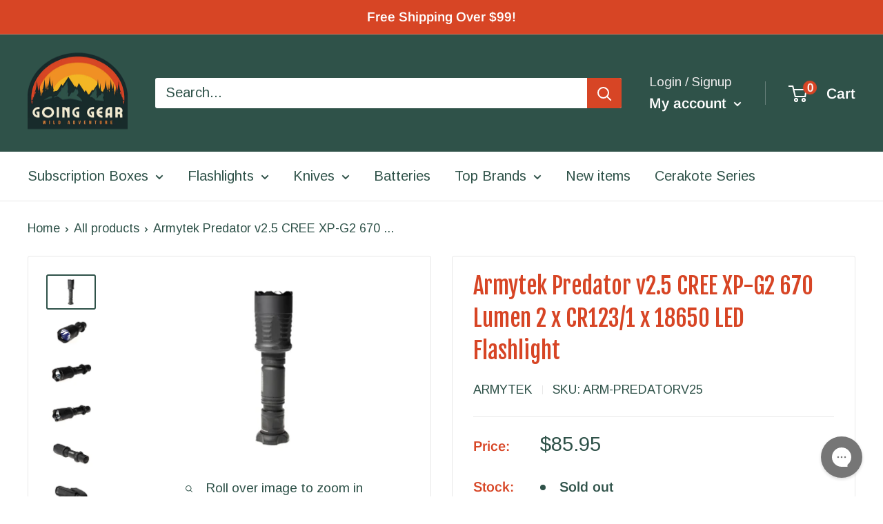

--- FILE ---
content_type: text/html; charset=utf-8
request_url: https://goinggear.com/products/armytek-predator-v2-5-cree-xp-g2-670-lumen-2-x-cr123-1-x-18650-led-flashlight
body_size: 40562
content:
<!doctype html>

<html class="no-js" lang="en">
  <head>
    <meta name="google-site-verification" content="PYutHjoXx53RhYD6FqBTgCrTMYUaHVT3KwaX6FStQXw" />
    <meta charset="utf-8">
    <meta name="viewport" content="width=device-width, initial-scale=1.0, height=device-height, minimum-scale=1.0, maximum-scale=1.0">
    <meta name="theme-color" content="#2f5249"><title>Armytek Predator v2.5 CREE XP-G2 670 Lumen 2 x CR123/1 x 18650 LED Fla
</title><meta name="description" content="Key Features New powerful Cree XP-G2 LED Impessive light output 670 LED lumen Beam distance up to 400 meters Easy manipulation of modes Excellent tactical flashlight for Hunting Powered by one 18650 Li-Ion or two CR123A/R123 batteries  Optical Features The reflector of the ArmyTek Predator flashlight has been modeled a"><link rel="canonical" href="https://goinggear.com/products/armytek-predator-v2-5-cree-xp-g2-670-lumen-2-x-cr123-1-x-18650-led-flashlight"><link rel="shortcut icon" href="//goinggear.com/cdn/shop/files/Untitled_design_2_96x96.png?v=1669988105" type="image/png"><link rel="preload" as="style" href="//goinggear.com/cdn/shop/t/26/assets/theme.css?v=72173592322914942201681921736">
    <link rel="preload" as="script" href="//goinggear.com/cdn/shop/t/26/assets/theme.js?v=16450697847337996371681921736">
    <link rel="preconnect" href="https://cdn.shopify.com">
    <link rel="preconnect" href="https://fonts.shopifycdn.com">
    <link rel="dns-prefetch" href="https://productreviews.shopifycdn.com">
    <link rel="dns-prefetch" href="https://ajax.googleapis.com">
    <link rel="dns-prefetch" href="https://maps.googleapis.com">
    <link rel="dns-prefetch" href="https://maps.gstatic.com">

    <meta property="og:type" content="product">
  <meta property="og:title" content="Armytek Predator v2.5 CREE XP-G2 670 Lumen 2 x CR123/1 x 18650 LED Flashlight"><meta property="og:image" content="http://goinggear.com/cdn/shop/products/arm-predatorv252.jpg?v=1575443774">
    <meta property="og:image:secure_url" content="https://goinggear.com/cdn/shop/products/arm-predatorv252.jpg?v=1575443774">
    <meta property="og:image:width" content="750">
    <meta property="og:image:height" content="500"><meta property="product:price:amount" content="85.95">
  <meta property="product:price:currency" content="USD"><meta property="og:description" content="Key Features New powerful Cree XP-G2 LED Impessive light output 670 LED lumen Beam distance up to 400 meters Easy manipulation of modes Excellent tactical flashlight for Hunting Powered by one 18650 Li-Ion or two CR123A/R123 batteries  Optical Features The reflector of the ArmyTek Predator flashlight has been modeled a"><meta property="og:url" content="https://goinggear.com/products/armytek-predator-v2-5-cree-xp-g2-670-lumen-2-x-cr123-1-x-18650-led-flashlight">
<meta property="og:site_name" content="Going Gear"><meta name="twitter:card" content="summary"><meta name="twitter:title" content="Armytek Predator v2.5 CREE XP-G2 670 Lumen 2 x CR123/1 x 18650 LED Flashlight">
  <meta name="twitter:description" content="Key Features New powerful Cree XP-G2 LED Impessive light output 670 LED lumen Beam distance up to 400 meters Easy manipulation of modes Excellent tactical flashlight for Hunting Powered by one 18650 Li-Ion or two CR123A/R123 batteries  Optical Features The reflector of the ArmyTek Predator flashlight has been modeled and calculated in computer software for the design of optical systems that enabled to produce a flawless light beam for a distance more than 400 meters. Ultra-transparent and tempered glass was used with anti-reflective and lens coating, normally used in photo equipment only. The transparency of the glass is 98-99%. The angle of the light spot is 5 degrees. The angle of the light spill is 40 degrees. At the distance of 300 feet (92 meters), the diameter of the light spot is 26 feet (8 meters). Electrical Features The flashlight">
  <meta name="twitter:image" content="https://goinggear.com/cdn/shop/products/arm-predatorv252_600x600_crop_center.jpg?v=1575443774">
    <link rel="preload" href="//goinggear.com/cdn/fonts/fjalla_one/fjallaone_n4.262edaf1abaf5ed669f7ecd26fc3e24707a0ad85.woff2" as="font" type="font/woff2" crossorigin><link rel="preload" href="//goinggear.com/cdn/fonts/arimo/arimo_n4.a7efb558ca22d2002248bbe6f302a98edee38e35.woff2" as="font" type="font/woff2" crossorigin><style>
  @font-face {
  font-family: "Fjalla One";
  font-weight: 400;
  font-style: normal;
  font-display: swap;
  src: url("//goinggear.com/cdn/fonts/fjalla_one/fjallaone_n4.262edaf1abaf5ed669f7ecd26fc3e24707a0ad85.woff2") format("woff2"),
       url("//goinggear.com/cdn/fonts/fjalla_one/fjallaone_n4.f67f40342efd2b34cae019d50b4b5c4da6fc5da7.woff") format("woff");
}

  @font-face {
  font-family: Arimo;
  font-weight: 400;
  font-style: normal;
  font-display: swap;
  src: url("//goinggear.com/cdn/fonts/arimo/arimo_n4.a7efb558ca22d2002248bbe6f302a98edee38e35.woff2") format("woff2"),
       url("//goinggear.com/cdn/fonts/arimo/arimo_n4.0da809f7d1d5ede2a73be7094ac00741efdb6387.woff") format("woff");
}

@font-face {
  font-family: Arimo;
  font-weight: 600;
  font-style: normal;
  font-display: swap;
  src: url("//goinggear.com/cdn/fonts/arimo/arimo_n6.9c18b0befd86597f319b7d7f925727d04c262b32.woff2") format("woff2"),
       url("//goinggear.com/cdn/fonts/arimo/arimo_n6.422bf6679b81a8bfb1b25d19299a53688390c2b9.woff") format("woff");
}



  @font-face {
  font-family: Arimo;
  font-weight: 700;
  font-style: normal;
  font-display: swap;
  src: url("//goinggear.com/cdn/fonts/arimo/arimo_n7.1d2d0638e6a1228d86beb0e10006e3280ccb2d04.woff2") format("woff2"),
       url("//goinggear.com/cdn/fonts/arimo/arimo_n7.f4b9139e8eac4a17b38b8707044c20f54c3be479.woff") format("woff");
}

  @font-face {
  font-family: Arimo;
  font-weight: 400;
  font-style: italic;
  font-display: swap;
  src: url("//goinggear.com/cdn/fonts/arimo/arimo_i4.438ddb21a1b98c7230698d70dc1a21df235701b2.woff2") format("woff2"),
       url("//goinggear.com/cdn/fonts/arimo/arimo_i4.0e1908a0dc1ec32fabb5a03a0c9ee2083f82e3d7.woff") format("woff");
}

  @font-face {
  font-family: Arimo;
  font-weight: 700;
  font-style: italic;
  font-display: swap;
  src: url("//goinggear.com/cdn/fonts/arimo/arimo_i7.b9f09537c29041ec8d51f8cdb7c9b8e4f1f82cb1.woff2") format("woff2"),
       url("//goinggear.com/cdn/fonts/arimo/arimo_i7.ec659fc855f754fd0b1bd052e606bba1058f73da.woff") format("woff");
}


  :root {
    --default-text-font-size : 15px;
    --base-text-font-size    : 20px;
    --heading-font-family    : "Fjalla One", sans-serif;
    --heading-font-weight    : 400;
    --heading-font-style     : normal;
    --text-font-family       : Arimo, sans-serif;
    --text-font-weight       : 400;
    --text-font-style        : normal;
    --text-font-bolder-weight: 600;
    --text-link-decoration   : underline;

    --text-color               : #2f5249;
    --text-color-rgb           : 47, 82, 73;
    --heading-color            : #d74525;
    --border-color             : #e8e8e8;
    --border-color-rgb         : 232, 232, 232;
    --form-border-color        : #dbdbdb;
    --accent-color             : #2f5249;
    --accent-color-rgb         : 47, 82, 73;
    --link-color               : #d74525;
    --link-color-hover         : #96301a;
    --background               : #ffffff;
    --secondary-background     : #ffffff;
    --secondary-background-rgb : 255, 255, 255;
    --accent-background        : rgba(47, 82, 73, 0.08);

    --input-background: #ffffff;

    --error-color       : #d74525;
    --error-background  : rgba(215, 69, 37, 0.07);
    --success-color     : #1c7b36;
    --success-background: rgba(28, 123, 54, 0.11);

    --primary-button-background      : #d74525;
    --primary-button-background-rgb  : 215, 69, 37;
    --primary-button-text-color      : #ffffff;
    --secondary-button-background    : #222021;
    --secondary-button-background-rgb: 34, 32, 33;
    --secondary-button-text-color    : #ffffff;

    --header-background      : #2f5249;
    --header-text-color      : #ffffff;
    --header-light-text-color: #e8e8e8;
    --header-border-color    : rgba(232, 232, 232, 0.3);
    --header-accent-color    : #d74525;

    --footer-background-color:    #2f5249;
    --footer-heading-text-color:  #ffffff;
    --footer-body-text-color:     #ffffff;
    --footer-body-text-color-rgb: 255, 255, 255;
    --footer-accent-color:        #d74525;
    --footer-accent-color-rgb:    215, 69, 37;
    --footer-border:              none;
    
    --flickity-arrow-color: #b5b5b5;--product-on-sale-accent           : #2f5249;
    --product-on-sale-accent-rgb       : 47, 82, 73;
    --product-on-sale-color            : #ffffff;
    --product-in-stock-color           : #2f5249;
    --product-low-stock-color          : #ffbd00;
    --product-sold-out-color           : #8a9297;
    --product-custom-label-1-background: #3f6ab1;
    --product-custom-label-1-color     : #ffffff;
    --product-custom-label-2-background: #8a44ae;
    --product-custom-label-2-color     : #ffffff;
    --product-review-star-color        : #ffbd00;

    --mobile-container-gutter : 20px;
    --desktop-container-gutter: 40px;

    /* Shopify related variables */
    --payment-terms-background-color: #ffffff;
  }
</style>

<script>
  // IE11 does not have support for CSS variables, so we have to polyfill them
  if (!(((window || {}).CSS || {}).supports && window.CSS.supports('(--a: 0)'))) {
    const script = document.createElement('script');
    script.type = 'text/javascript';
    script.src = 'https://cdn.jsdelivr.net/npm/css-vars-ponyfill@2';
    script.onload = function() {
      cssVars({});
    };

    document.getElementsByTagName('head')[0].appendChild(script);
  }
</script>


    <script>window.performance && window.performance.mark && window.performance.mark('shopify.content_for_header.start');</script><meta id="shopify-digital-wallet" name="shopify-digital-wallet" content="/9697362020/digital_wallets/dialog">
<meta name="shopify-checkout-api-token" content="f054f98d57a95994957ee8d217349ef1">
<meta id="in-context-paypal-metadata" data-shop-id="9697362020" data-venmo-supported="true" data-environment="production" data-locale="en_US" data-paypal-v4="true" data-currency="USD">
<link rel="alternate" type="application/json+oembed" href="https://goinggear.com/products/armytek-predator-v2-5-cree-xp-g2-670-lumen-2-x-cr123-1-x-18650-led-flashlight.oembed">
<script async="async" src="/checkouts/internal/preloads.js?locale=en-US"></script>
<script id="shopify-features" type="application/json">{"accessToken":"f054f98d57a95994957ee8d217349ef1","betas":["rich-media-storefront-analytics"],"domain":"goinggear.com","predictiveSearch":true,"shopId":9697362020,"locale":"en"}</script>
<script>var Shopify = Shopify || {};
Shopify.shop = "going-gear.myshopify.com";
Shopify.locale = "en";
Shopify.currency = {"active":"USD","rate":"1.0"};
Shopify.country = "US";
Shopify.theme = {"name":"Warehouse WHGSC","id":122294403107,"schema_name":"Warehouse","schema_version":"3.0.0","theme_store_id":871,"role":"main"};
Shopify.theme.handle = "null";
Shopify.theme.style = {"id":null,"handle":null};
Shopify.cdnHost = "goinggear.com/cdn";
Shopify.routes = Shopify.routes || {};
Shopify.routes.root = "/";</script>
<script type="module">!function(o){(o.Shopify=o.Shopify||{}).modules=!0}(window);</script>
<script>!function(o){function n(){var o=[];function n(){o.push(Array.prototype.slice.apply(arguments))}return n.q=o,n}var t=o.Shopify=o.Shopify||{};t.loadFeatures=n(),t.autoloadFeatures=n()}(window);</script>
<script id="shop-js-analytics" type="application/json">{"pageType":"product"}</script>
<script defer="defer" async type="module" src="//goinggear.com/cdn/shopifycloud/shop-js/modules/v2/client.init-shop-cart-sync_BdyHc3Nr.en.esm.js"></script>
<script defer="defer" async type="module" src="//goinggear.com/cdn/shopifycloud/shop-js/modules/v2/chunk.common_Daul8nwZ.esm.js"></script>
<script type="module">
  await import("//goinggear.com/cdn/shopifycloud/shop-js/modules/v2/client.init-shop-cart-sync_BdyHc3Nr.en.esm.js");
await import("//goinggear.com/cdn/shopifycloud/shop-js/modules/v2/chunk.common_Daul8nwZ.esm.js");

  window.Shopify.SignInWithShop?.initShopCartSync?.({"fedCMEnabled":true,"windoidEnabled":true});

</script>
<script>(function() {
  var isLoaded = false;
  function asyncLoad() {
    if (isLoaded) return;
    isLoaded = true;
    var urls = ["https:\/\/formbuilder.hulkapps.com\/skeletopapp.js?shop=going-gear.myshopify.com","https:\/\/cookiebar.hulkapps.com\/hulk_cookie_bar.js?shop=going-gear.myshopify.com","https:\/\/d11gyepaze0qmc.cloudfront.net\/assets\/js\/order-lookup-by-hulkapps.js?shop=going-gear.myshopify.com","https:\/\/app.blocky-app.com\/get_script\/c1a271f4726011ed8162ce8f8b6307fd.js?v=437480\u0026shop=going-gear.myshopify.com","https:\/\/config.gorgias.chat\/bundle-loader\/01GYCCKDSNYQFXVCHRTNK345AS?source=shopify1click\u0026shop=going-gear.myshopify.com","https:\/\/static.rechargecdn.com\/assets\/js\/widget.min.js?shop=going-gear.myshopify.com","https:\/\/main-app-production.upsellserverapi.com\/build\/external\/services\/session\/index.js?shop=going-gear.myshopify.com","https:\/\/cdn.9gtb.com\/loader.js?g_cvt_id=4954b15a-cc6a-4d9a-a068-aef2d9f4d178\u0026shop=going-gear.myshopify.com","https:\/\/searchanise-ef84.kxcdn.com\/widgets\/shopify\/init.js?a=3E4y6a3H9b\u0026shop=going-gear.myshopify.com","\/\/backinstock.useamp.com\/widget\/15693_1767154285.js?category=bis\u0026v=6\u0026shop=going-gear.myshopify.com"];
    for (var i = 0; i < urls.length; i++) {
      var s = document.createElement('script');
      s.type = 'text/javascript';
      s.async = true;
      s.src = urls[i];
      var x = document.getElementsByTagName('script')[0];
      x.parentNode.insertBefore(s, x);
    }
  };
  if(window.attachEvent) {
    window.attachEvent('onload', asyncLoad);
  } else {
    window.addEventListener('load', asyncLoad, false);
  }
})();</script>
<script id="__st">var __st={"a":9697362020,"offset":-18000,"reqid":"e643c886-a7ab-41fb-99db-b2f624c0026b-1769010674","pageurl":"goinggear.com\/products\/armytek-predator-v2-5-cree-xp-g2-670-lumen-2-x-cr123-1-x-18650-led-flashlight","u":"0db1229cf023","p":"product","rtyp":"product","rid":3480340693092};</script>
<script>window.ShopifyPaypalV4VisibilityTracking = true;</script>
<script id="captcha-bootstrap">!function(){'use strict';const t='contact',e='account',n='new_comment',o=[[t,t],['blogs',n],['comments',n],[t,'customer']],c=[[e,'customer_login'],[e,'guest_login'],[e,'recover_customer_password'],[e,'create_customer']],r=t=>t.map((([t,e])=>`form[action*='/${t}']:not([data-nocaptcha='true']) input[name='form_type'][value='${e}']`)).join(','),a=t=>()=>t?[...document.querySelectorAll(t)].map((t=>t.form)):[];function s(){const t=[...o],e=r(t);return a(e)}const i='password',u='form_key',d=['recaptcha-v3-token','g-recaptcha-response','h-captcha-response',i],f=()=>{try{return window.sessionStorage}catch{return}},m='__shopify_v',_=t=>t.elements[u];function p(t,e,n=!1){try{const o=window.sessionStorage,c=JSON.parse(o.getItem(e)),{data:r}=function(t){const{data:e,action:n}=t;return t[m]||n?{data:e,action:n}:{data:t,action:n}}(c);for(const[e,n]of Object.entries(r))t.elements[e]&&(t.elements[e].value=n);n&&o.removeItem(e)}catch(o){console.error('form repopulation failed',{error:o})}}const l='form_type',E='cptcha';function T(t){t.dataset[E]=!0}const w=window,h=w.document,L='Shopify',v='ce_forms',y='captcha';let A=!1;((t,e)=>{const n=(g='f06e6c50-85a8-45c8-87d0-21a2b65856fe',I='https://cdn.shopify.com/shopifycloud/storefront-forms-hcaptcha/ce_storefront_forms_captcha_hcaptcha.v1.5.2.iife.js',D={infoText:'Protected by hCaptcha',privacyText:'Privacy',termsText:'Terms'},(t,e,n)=>{const o=w[L][v],c=o.bindForm;if(c)return c(t,g,e,D).then(n);var r;o.q.push([[t,g,e,D],n]),r=I,A||(h.body.append(Object.assign(h.createElement('script'),{id:'captcha-provider',async:!0,src:r})),A=!0)});var g,I,D;w[L]=w[L]||{},w[L][v]=w[L][v]||{},w[L][v].q=[],w[L][y]=w[L][y]||{},w[L][y].protect=function(t,e){n(t,void 0,e),T(t)},Object.freeze(w[L][y]),function(t,e,n,w,h,L){const[v,y,A,g]=function(t,e,n){const i=e?o:[],u=t?c:[],d=[...i,...u],f=r(d),m=r(i),_=r(d.filter((([t,e])=>n.includes(e))));return[a(f),a(m),a(_),s()]}(w,h,L),I=t=>{const e=t.target;return e instanceof HTMLFormElement?e:e&&e.form},D=t=>v().includes(t);t.addEventListener('submit',(t=>{const e=I(t);if(!e)return;const n=D(e)&&!e.dataset.hcaptchaBound&&!e.dataset.recaptchaBound,o=_(e),c=g().includes(e)&&(!o||!o.value);(n||c)&&t.preventDefault(),c&&!n&&(function(t){try{if(!f())return;!function(t){const e=f();if(!e)return;const n=_(t);if(!n)return;const o=n.value;o&&e.removeItem(o)}(t);const e=Array.from(Array(32),(()=>Math.random().toString(36)[2])).join('');!function(t,e){_(t)||t.append(Object.assign(document.createElement('input'),{type:'hidden',name:u})),t.elements[u].value=e}(t,e),function(t,e){const n=f();if(!n)return;const o=[...t.querySelectorAll(`input[type='${i}']`)].map((({name:t})=>t)),c=[...d,...o],r={};for(const[a,s]of new FormData(t).entries())c.includes(a)||(r[a]=s);n.setItem(e,JSON.stringify({[m]:1,action:t.action,data:r}))}(t,e)}catch(e){console.error('failed to persist form',e)}}(e),e.submit())}));const S=(t,e)=>{t&&!t.dataset[E]&&(n(t,e.some((e=>e===t))),T(t))};for(const o of['focusin','change'])t.addEventListener(o,(t=>{const e=I(t);D(e)&&S(e,y())}));const B=e.get('form_key'),M=e.get(l),P=B&&M;t.addEventListener('DOMContentLoaded',(()=>{const t=y();if(P)for(const e of t)e.elements[l].value===M&&p(e,B);[...new Set([...A(),...v().filter((t=>'true'===t.dataset.shopifyCaptcha))])].forEach((e=>S(e,t)))}))}(h,new URLSearchParams(w.location.search),n,t,e,['guest_login'])})(!0,!0)}();</script>
<script integrity="sha256-4kQ18oKyAcykRKYeNunJcIwy7WH5gtpwJnB7kiuLZ1E=" data-source-attribution="shopify.loadfeatures" defer="defer" src="//goinggear.com/cdn/shopifycloud/storefront/assets/storefront/load_feature-a0a9edcb.js" crossorigin="anonymous"></script>
<script data-source-attribution="shopify.dynamic_checkout.dynamic.init">var Shopify=Shopify||{};Shopify.PaymentButton=Shopify.PaymentButton||{isStorefrontPortableWallets:!0,init:function(){window.Shopify.PaymentButton.init=function(){};var t=document.createElement("script");t.src="https://goinggear.com/cdn/shopifycloud/portable-wallets/latest/portable-wallets.en.js",t.type="module",document.head.appendChild(t)}};
</script>
<script data-source-attribution="shopify.dynamic_checkout.buyer_consent">
  function portableWalletsHideBuyerConsent(e){var t=document.getElementById("shopify-buyer-consent"),n=document.getElementById("shopify-subscription-policy-button");t&&n&&(t.classList.add("hidden"),t.setAttribute("aria-hidden","true"),n.removeEventListener("click",e))}function portableWalletsShowBuyerConsent(e){var t=document.getElementById("shopify-buyer-consent"),n=document.getElementById("shopify-subscription-policy-button");t&&n&&(t.classList.remove("hidden"),t.removeAttribute("aria-hidden"),n.addEventListener("click",e))}window.Shopify?.PaymentButton&&(window.Shopify.PaymentButton.hideBuyerConsent=portableWalletsHideBuyerConsent,window.Shopify.PaymentButton.showBuyerConsent=portableWalletsShowBuyerConsent);
</script>
<script>
  function portableWalletsCleanup(e){e&&e.src&&console.error("Failed to load portable wallets script "+e.src);var t=document.querySelectorAll("shopify-accelerated-checkout .shopify-payment-button__skeleton, shopify-accelerated-checkout-cart .wallet-cart-button__skeleton"),e=document.getElementById("shopify-buyer-consent");for(let e=0;e<t.length;e++)t[e].remove();e&&e.remove()}function portableWalletsNotLoadedAsModule(e){e instanceof ErrorEvent&&"string"==typeof e.message&&e.message.includes("import.meta")&&"string"==typeof e.filename&&e.filename.includes("portable-wallets")&&(window.removeEventListener("error",portableWalletsNotLoadedAsModule),window.Shopify.PaymentButton.failedToLoad=e,"loading"===document.readyState?document.addEventListener("DOMContentLoaded",window.Shopify.PaymentButton.init):window.Shopify.PaymentButton.init())}window.addEventListener("error",portableWalletsNotLoadedAsModule);
</script>

<script type="module" src="https://goinggear.com/cdn/shopifycloud/portable-wallets/latest/portable-wallets.en.js" onError="portableWalletsCleanup(this)" crossorigin="anonymous"></script>
<script nomodule>
  document.addEventListener("DOMContentLoaded", portableWalletsCleanup);
</script>

<script id='scb4127' type='text/javascript' async='' src='https://goinggear.com/cdn/shopifycloud/privacy-banner/storefront-banner.js'></script><link id="shopify-accelerated-checkout-styles" rel="stylesheet" media="screen" href="https://goinggear.com/cdn/shopifycloud/portable-wallets/latest/accelerated-checkout-backwards-compat.css" crossorigin="anonymous">
<style id="shopify-accelerated-checkout-cart">
        #shopify-buyer-consent {
  margin-top: 1em;
  display: inline-block;
  width: 100%;
}

#shopify-buyer-consent.hidden {
  display: none;
}

#shopify-subscription-policy-button {
  background: none;
  border: none;
  padding: 0;
  text-decoration: underline;
  font-size: inherit;
  cursor: pointer;
}

#shopify-subscription-policy-button::before {
  box-shadow: none;
}

      </style>

<script>window.performance && window.performance.mark && window.performance.mark('shopify.content_for_header.end');</script>

    <link rel="stylesheet" href="//goinggear.com/cdn/shop/t/26/assets/theme.css?v=72173592322914942201681921736">

    
  <script type="application/ld+json">
  {
    "@context": "https://schema.org",
    "@type": "Product",
    "productID": 3480340693092,
    "offers": [{
          "@type": "Offer",
          "name": "Default Title",
          "availability":"https://schema.org/OutOfStock",
          "price": 85.95,
          "priceCurrency": "USD",
          "priceValidUntil": "2026-01-31","sku": "ARM-PREDATORV25",
          "url": "/products/armytek-predator-v2-5-cree-xp-g2-670-lumen-2-x-cr123-1-x-18650-led-flashlight?variant=27156916764772"
        }
],"brand": {
      "@type": "Brand",
      "name": "Armytek"
    },
    "name": "Armytek Predator v2.5 CREE XP-G2 670 Lumen 2 x CR123\/1 x 18650 LED Flashlight",
    "description": "Key Features\r\n\r\nNew powerful Cree XP-G2 LED Impessive light output 670 LED lumen \r\nBeam distance up to 400 meters \r\nEasy manipulation of modes \r\nExcellent tactical flashlight for Hunting Powered by one 18650 Li-Ion or two CR123A\/R123 batteries \r\n\r\nOptical Features \r\n\r\nThe reflector of the ArmyTek Predator flashlight has been modeled and calculated in computer software for the design of optical systems that enabled to produce a flawless light beam for a distance more than 400 meters. \r\nUltra-transparent and tempered glass was used with anti-reflective and lens coating, normally used in photo equipment only. The transparency of the glass is 98-99%. \r\nThe angle of the light spot is 5 degrees.\r\nThe angle of the light spill is 40 degrees. \r\nAt the distance of 300 feet (92 meters), the diameter of the light spot is 26 feet (8 meters). \r\n\r\nElectrical Features\r\n\r\nThe flashlight is designed on the basis of the new-generation electronic driver with STEP runtime technology. \r\nAdvanced electronic protection from incorrect battery installation, without reducing the efficiency of the driver. \r\nSmooth light output. Important notice: no irritating flicker effects. \r\nEcological algorithm of the stabilization control, which decreases the power consumption, making the flashlight very effective.\r\nCapability with unprotected 18650 Li-Ion batteries. \r\n\r\nErgonomic Features\r\n\r\nRemovable stainless steel clip, functional and easy to use. \r\nGrip for firm holding. \r\nThe ability to use batteries with a flat contact. \r\nProtection from switching on accidentally (special turn of the tailcap). \r\nStrong and easily removable lanyard to avoid losing the flashlight. \r\n\r\nMechanical Features \r\n\r\nThe flashlight has a strong, difficult to break body, which is developed for a minimum weight with sufficient durability. \r\nThe design of the body includes element design specifically to prevent the flashlight from rolling. \r\nThe flashlight is designed with the impact-resistant bezels from both sides in order to protect it from falling and allow utilization during combat situations. \r\nIn the Gold and Black version the steel bezels are also covered by titanium compounds with a hardness of 2000-3000HV. \r\nTo ensure functionality in difficult conditions, the electronic driver of the flashlight is placed in a special aluminum capsule and has been completely covered with a durable compound. This actually protects it from both the environment and from mechanical damage. \r\nBody cover: matte, anodized. \r\nHardness: 350-400HV. Resistant to scratches and impacts. \r\nBody material: aviation-grade aluminum T6061-T6. \r\nWater resistance Water resistance standard: IPX-8 (the highest) \r\nTwo silicone O-rings are installed at each side of the battery tube of the flashlight. \r\nMetric profile thread has been used. \r\nAn O-ring has been used to increase glass sealing, and well as an extra L-ring of a specific shape. \r\nAll threads, rubber parts and other parts of the flashlight that experience friction or contact with water are lubricated with a special dense grease NyoGel 760G. \r\n\r\nWhat's included\r\n\r\nHolster \r\nClip \r\nLanyard \r\nRubber Grip Ring instead of Grip \r\nRubber Buttons \r\n2 Spare O-Rings\r\n",
    "category": "Miscellaneous",
    "url": "/products/armytek-predator-v2-5-cree-xp-g2-670-lumen-2-x-cr123-1-x-18650-led-flashlight",
    "sku": "ARM-PREDATORV25",
    "image": {
      "@type": "ImageObject",
      "url": "https://goinggear.com/cdn/shop/products/arm-predatorv252.jpg?v=1575443774&width=1024",
      "image": "https://goinggear.com/cdn/shop/products/arm-predatorv252.jpg?v=1575443774&width=1024",
      "name": "",
      "width": "1024",
      "height": "1024"
    }
  }
  </script>



  <script type="application/ld+json">
  {
    "@context": "https://schema.org",
    "@type": "BreadcrumbList",
  "itemListElement": [{
      "@type": "ListItem",
      "position": 1,
      "name": "Home",
      "item": "https://goinggear.com"
    },{
          "@type": "ListItem",
          "position": 2,
          "name": "Armytek Predator v2.5 CREE XP-G2 670 Lumen 2 x CR123\/1 x 18650 LED Flashlight",
          "item": "https://goinggear.com/products/armytek-predator-v2-5-cree-xp-g2-670-lumen-2-x-cr123-1-x-18650-led-flashlight"
        }]
  }
  </script>



    <script>
      // This allows to expose several variables to the global scope, to be used in scripts
      window.theme = {
        pageType: "product",
        cartCount: 0,
        moneyFormat: "${{amount}}",
        moneyWithCurrencyFormat: "${{amount}} USD",
        currencyCodeEnabled: false,
        showDiscount: true,
        discountMode: "percentage",
        searchMode: "product,article",
        searchUnavailableProducts: "last",
        cartType: "page"
      };

      window.routes = {
        rootUrl: "\/",
        rootUrlWithoutSlash: '',
        cartUrl: "\/cart",
        cartAddUrl: "\/cart\/add",
        cartChangeUrl: "\/cart\/change",
        searchUrl: "\/search",
        productRecommendationsUrl: "\/recommendations\/products"
      };

      window.languages = {
        productRegularPrice: "Regular price",
        productSalePrice: "Sale price",
        collectionOnSaleLabel: "Save {{savings}}",
        productFormUnavailable: "Unavailable",
        productFormAddToCart: "Add to cart",
        productFormPreOrder: "Pre-order",
        productFormSoldOut: "Sold out",
        productAdded: "Product has been added to your cart",
        productAddedShort: "Added!",
        shippingEstimatorNoResults: "No shipping could be found for your address.",
        shippingEstimatorOneResult: "There is one shipping rate for your address:",
        shippingEstimatorMultipleResults: "There are {{count}} shipping rates for your address:",
        shippingEstimatorErrors: "There are some errors:"
      };

      window.lazySizesConfig = {
        loadHidden: false,
        hFac: 0.8,
        expFactor: 3,
        customMedia: {
          '--phone': '(max-width: 640px)',
          '--tablet': '(min-width: 641px) and (max-width: 1023px)',
          '--lap': '(min-width: 1024px)'
        }
      };

      document.documentElement.className = document.documentElement.className.replace('no-js', 'js');
    </script><script src="//goinggear.com/cdn/shop/t/26/assets/theme.js?v=16450697847337996371681921736" defer></script>
    <script src="//goinggear.com/cdn/shop/t/26/assets/custom.js?v=102476495355921946141681921736" defer></script><script>
        (function () {
          window.onpageshow = function() {
            // We force re-freshing the cart content onpageshow, as most browsers will serve a cache copy when hitting the
            // back button, which cause staled data
            document.documentElement.dispatchEvent(new CustomEvent('cart:refresh', {
              bubbles: true,
              detail: {scrollToTop: false}
            }));
          };
        })();
      </script><meta name="google-site-verification" content="PYutHjoXx53RhYD6FqBTgCrTMYUaHVT3KwaX6FStQXw" />
    <script>
  if (window.location.hostname === "www.goinggear.com") {
    var path = window.location.pathname + window.location.search + window.location.hash;
    window.location.href = "https://goinggear.com" + path;
  }
</script>
  <!-- BEGIN app block: shopify://apps/klaviyo-email-marketing-sms/blocks/klaviyo-onsite-embed/2632fe16-c075-4321-a88b-50b567f42507 -->












  <script async src="https://static.klaviyo.com/onsite/js/TbGwRF/klaviyo.js?company_id=TbGwRF"></script>
  <script>!function(){if(!window.klaviyo){window._klOnsite=window._klOnsite||[];try{window.klaviyo=new Proxy({},{get:function(n,i){return"push"===i?function(){var n;(n=window._klOnsite).push.apply(n,arguments)}:function(){for(var n=arguments.length,o=new Array(n),w=0;w<n;w++)o[w]=arguments[w];var t="function"==typeof o[o.length-1]?o.pop():void 0,e=new Promise((function(n){window._klOnsite.push([i].concat(o,[function(i){t&&t(i),n(i)}]))}));return e}}})}catch(n){window.klaviyo=window.klaviyo||[],window.klaviyo.push=function(){var n;(n=window._klOnsite).push.apply(n,arguments)}}}}();</script>

  
    <script id="viewed_product">
      if (item == null) {
        var _learnq = _learnq || [];

        var MetafieldReviews = null
        var MetafieldYotpoRating = null
        var MetafieldYotpoCount = null
        var MetafieldLooxRating = null
        var MetafieldLooxCount = null
        var okendoProduct = null
        var okendoProductReviewCount = null
        var okendoProductReviewAverageValue = null
        try {
          // The following fields are used for Customer Hub recently viewed in order to add reviews.
          // This information is not part of __kla_viewed. Instead, it is part of __kla_viewed_reviewed_items
          MetafieldReviews = {};
          MetafieldYotpoRating = null
          MetafieldYotpoCount = null
          MetafieldLooxRating = null
          MetafieldLooxCount = null

          okendoProduct = null
          // If the okendo metafield is not legacy, it will error, which then requires the new json formatted data
          if (okendoProduct && 'error' in okendoProduct) {
            okendoProduct = null
          }
          okendoProductReviewCount = okendoProduct ? okendoProduct.reviewCount : null
          okendoProductReviewAverageValue = okendoProduct ? okendoProduct.reviewAverageValue : null
        } catch (error) {
          console.error('Error in Klaviyo onsite reviews tracking:', error);
        }

        var item = {
          Name: "Armytek Predator v2.5 CREE XP-G2 670 Lumen 2 x CR123\/1 x 18650 LED Flashlight",
          ProductID: 3480340693092,
          Categories: ["ALL Products","Pop Up Code"],
          ImageURL: "https://goinggear.com/cdn/shop/products/arm-predatorv252_grande.jpg?v=1575443774",
          URL: "https://goinggear.com/products/armytek-predator-v2-5-cree-xp-g2-670-lumen-2-x-cr123-1-x-18650-led-flashlight",
          Brand: "Armytek",
          Price: "$85.95",
          Value: "85.95",
          CompareAtPrice: "$85.95"
        };
        _learnq.push(['track', 'Viewed Product', item]);
        _learnq.push(['trackViewedItem', {
          Title: item.Name,
          ItemId: item.ProductID,
          Categories: item.Categories,
          ImageUrl: item.ImageURL,
          Url: item.URL,
          Metadata: {
            Brand: item.Brand,
            Price: item.Price,
            Value: item.Value,
            CompareAtPrice: item.CompareAtPrice
          },
          metafields:{
            reviews: MetafieldReviews,
            yotpo:{
              rating: MetafieldYotpoRating,
              count: MetafieldYotpoCount,
            },
            loox:{
              rating: MetafieldLooxRating,
              count: MetafieldLooxCount,
            },
            okendo: {
              rating: okendoProductReviewAverageValue,
              count: okendoProductReviewCount,
            }
          }
        }]);
      }
    </script>
  




  <script>
    window.klaviyoReviewsProductDesignMode = false
  </script>







<!-- END app block --><script src="https://cdn.shopify.com/extensions/019aa1c0-00f0-76ef-9849-4a8b12c694ce/make-an-offer-63/assets/magical-make-an-offer.js" type="text/javascript" defer="defer"></script>
<link href="https://cdn.shopify.com/extensions/019aa1c0-00f0-76ef-9849-4a8b12c694ce/make-an-offer-63/assets/magical-make-an-offer.css" rel="stylesheet" type="text/css" media="all">
<link href="https://monorail-edge.shopifysvc.com" rel="dns-prefetch">
<script>(function(){if ("sendBeacon" in navigator && "performance" in window) {try {var session_token_from_headers = performance.getEntriesByType('navigation')[0].serverTiming.find(x => x.name == '_s').description;} catch {var session_token_from_headers = undefined;}var session_cookie_matches = document.cookie.match(/_shopify_s=([^;]*)/);var session_token_from_cookie = session_cookie_matches && session_cookie_matches.length === 2 ? session_cookie_matches[1] : "";var session_token = session_token_from_headers || session_token_from_cookie || "";function handle_abandonment_event(e) {var entries = performance.getEntries().filter(function(entry) {return /monorail-edge.shopifysvc.com/.test(entry.name);});if (!window.abandonment_tracked && entries.length === 0) {window.abandonment_tracked = true;var currentMs = Date.now();var navigation_start = performance.timing.navigationStart;var payload = {shop_id: 9697362020,url: window.location.href,navigation_start,duration: currentMs - navigation_start,session_token,page_type: "product"};window.navigator.sendBeacon("https://monorail-edge.shopifysvc.com/v1/produce", JSON.stringify({schema_id: "online_store_buyer_site_abandonment/1.1",payload: payload,metadata: {event_created_at_ms: currentMs,event_sent_at_ms: currentMs}}));}}window.addEventListener('pagehide', handle_abandonment_event);}}());</script>
<script id="web-pixels-manager-setup">(function e(e,d,r,n,o){if(void 0===o&&(o={}),!Boolean(null===(a=null===(i=window.Shopify)||void 0===i?void 0:i.analytics)||void 0===a?void 0:a.replayQueue)){var i,a;window.Shopify=window.Shopify||{};var t=window.Shopify;t.analytics=t.analytics||{};var s=t.analytics;s.replayQueue=[],s.publish=function(e,d,r){return s.replayQueue.push([e,d,r]),!0};try{self.performance.mark("wpm:start")}catch(e){}var l=function(){var e={modern:/Edge?\/(1{2}[4-9]|1[2-9]\d|[2-9]\d{2}|\d{4,})\.\d+(\.\d+|)|Firefox\/(1{2}[4-9]|1[2-9]\d|[2-9]\d{2}|\d{4,})\.\d+(\.\d+|)|Chrom(ium|e)\/(9{2}|\d{3,})\.\d+(\.\d+|)|(Maci|X1{2}).+ Version\/(15\.\d+|(1[6-9]|[2-9]\d|\d{3,})\.\d+)([,.]\d+|)( \(\w+\)|)( Mobile\/\w+|) Safari\/|Chrome.+OPR\/(9{2}|\d{3,})\.\d+\.\d+|(CPU[ +]OS|iPhone[ +]OS|CPU[ +]iPhone|CPU IPhone OS|CPU iPad OS)[ +]+(15[._]\d+|(1[6-9]|[2-9]\d|\d{3,})[._]\d+)([._]\d+|)|Android:?[ /-](13[3-9]|1[4-9]\d|[2-9]\d{2}|\d{4,})(\.\d+|)(\.\d+|)|Android.+Firefox\/(13[5-9]|1[4-9]\d|[2-9]\d{2}|\d{4,})\.\d+(\.\d+|)|Android.+Chrom(ium|e)\/(13[3-9]|1[4-9]\d|[2-9]\d{2}|\d{4,})\.\d+(\.\d+|)|SamsungBrowser\/([2-9]\d|\d{3,})\.\d+/,legacy:/Edge?\/(1[6-9]|[2-9]\d|\d{3,})\.\d+(\.\d+|)|Firefox\/(5[4-9]|[6-9]\d|\d{3,})\.\d+(\.\d+|)|Chrom(ium|e)\/(5[1-9]|[6-9]\d|\d{3,})\.\d+(\.\d+|)([\d.]+$|.*Safari\/(?![\d.]+ Edge\/[\d.]+$))|(Maci|X1{2}).+ Version\/(10\.\d+|(1[1-9]|[2-9]\d|\d{3,})\.\d+)([,.]\d+|)( \(\w+\)|)( Mobile\/\w+|) Safari\/|Chrome.+OPR\/(3[89]|[4-9]\d|\d{3,})\.\d+\.\d+|(CPU[ +]OS|iPhone[ +]OS|CPU[ +]iPhone|CPU IPhone OS|CPU iPad OS)[ +]+(10[._]\d+|(1[1-9]|[2-9]\d|\d{3,})[._]\d+)([._]\d+|)|Android:?[ /-](13[3-9]|1[4-9]\d|[2-9]\d{2}|\d{4,})(\.\d+|)(\.\d+|)|Mobile Safari.+OPR\/([89]\d|\d{3,})\.\d+\.\d+|Android.+Firefox\/(13[5-9]|1[4-9]\d|[2-9]\d{2}|\d{4,})\.\d+(\.\d+|)|Android.+Chrom(ium|e)\/(13[3-9]|1[4-9]\d|[2-9]\d{2}|\d{4,})\.\d+(\.\d+|)|Android.+(UC? ?Browser|UCWEB|U3)[ /]?(15\.([5-9]|\d{2,})|(1[6-9]|[2-9]\d|\d{3,})\.\d+)\.\d+|SamsungBrowser\/(5\.\d+|([6-9]|\d{2,})\.\d+)|Android.+MQ{2}Browser\/(14(\.(9|\d{2,})|)|(1[5-9]|[2-9]\d|\d{3,})(\.\d+|))(\.\d+|)|K[Aa][Ii]OS\/(3\.\d+|([4-9]|\d{2,})\.\d+)(\.\d+|)/},d=e.modern,r=e.legacy,n=navigator.userAgent;return n.match(d)?"modern":n.match(r)?"legacy":"unknown"}(),u="modern"===l?"modern":"legacy",c=(null!=n?n:{modern:"",legacy:""})[u],f=function(e){return[e.baseUrl,"/wpm","/b",e.hashVersion,"modern"===e.buildTarget?"m":"l",".js"].join("")}({baseUrl:d,hashVersion:r,buildTarget:u}),m=function(e){var d=e.version,r=e.bundleTarget,n=e.surface,o=e.pageUrl,i=e.monorailEndpoint;return{emit:function(e){var a=e.status,t=e.errorMsg,s=(new Date).getTime(),l=JSON.stringify({metadata:{event_sent_at_ms:s},events:[{schema_id:"web_pixels_manager_load/3.1",payload:{version:d,bundle_target:r,page_url:o,status:a,surface:n,error_msg:t},metadata:{event_created_at_ms:s}}]});if(!i)return console&&console.warn&&console.warn("[Web Pixels Manager] No Monorail endpoint provided, skipping logging."),!1;try{return self.navigator.sendBeacon.bind(self.navigator)(i,l)}catch(e){}var u=new XMLHttpRequest;try{return u.open("POST",i,!0),u.setRequestHeader("Content-Type","text/plain"),u.send(l),!0}catch(e){return console&&console.warn&&console.warn("[Web Pixels Manager] Got an unhandled error while logging to Monorail."),!1}}}}({version:r,bundleTarget:l,surface:e.surface,pageUrl:self.location.href,monorailEndpoint:e.monorailEndpoint});try{o.browserTarget=l,function(e){var d=e.src,r=e.async,n=void 0===r||r,o=e.onload,i=e.onerror,a=e.sri,t=e.scriptDataAttributes,s=void 0===t?{}:t,l=document.createElement("script"),u=document.querySelector("head"),c=document.querySelector("body");if(l.async=n,l.src=d,a&&(l.integrity=a,l.crossOrigin="anonymous"),s)for(var f in s)if(Object.prototype.hasOwnProperty.call(s,f))try{l.dataset[f]=s[f]}catch(e){}if(o&&l.addEventListener("load",o),i&&l.addEventListener("error",i),u)u.appendChild(l);else{if(!c)throw new Error("Did not find a head or body element to append the script");c.appendChild(l)}}({src:f,async:!0,onload:function(){if(!function(){var e,d;return Boolean(null===(d=null===(e=window.Shopify)||void 0===e?void 0:e.analytics)||void 0===d?void 0:d.initialized)}()){var d=window.webPixelsManager.init(e)||void 0;if(d){var r=window.Shopify.analytics;r.replayQueue.forEach((function(e){var r=e[0],n=e[1],o=e[2];d.publishCustomEvent(r,n,o)})),r.replayQueue=[],r.publish=d.publishCustomEvent,r.visitor=d.visitor,r.initialized=!0}}},onerror:function(){return m.emit({status:"failed",errorMsg:"".concat(f," has failed to load")})},sri:function(e){var d=/^sha384-[A-Za-z0-9+/=]+$/;return"string"==typeof e&&d.test(e)}(c)?c:"",scriptDataAttributes:o}),m.emit({status:"loading"})}catch(e){m.emit({status:"failed",errorMsg:(null==e?void 0:e.message)||"Unknown error"})}}})({shopId: 9697362020,storefrontBaseUrl: "https://goinggear.com",extensionsBaseUrl: "https://extensions.shopifycdn.com/cdn/shopifycloud/web-pixels-manager",monorailEndpoint: "https://monorail-edge.shopifysvc.com/unstable/produce_batch",surface: "storefront-renderer",enabledBetaFlags: ["2dca8a86"],webPixelsConfigList: [{"id":"707166243","configuration":"{\"accountID\":\"TbGwRF\",\"webPixelConfig\":\"eyJlbmFibGVBZGRlZFRvQ2FydEV2ZW50cyI6IHRydWV9\"}","eventPayloadVersion":"v1","runtimeContext":"STRICT","scriptVersion":"524f6c1ee37bacdca7657a665bdca589","type":"APP","apiClientId":123074,"privacyPurposes":["ANALYTICS","MARKETING"],"dataSharingAdjustments":{"protectedCustomerApprovalScopes":["read_customer_address","read_customer_email","read_customer_name","read_customer_personal_data","read_customer_phone"]}},{"id":"498794531","configuration":"{\"apiKey\":\"3E4y6a3H9b\", \"host\":\"searchserverapi1.com\"}","eventPayloadVersion":"v1","runtimeContext":"STRICT","scriptVersion":"5559ea45e47b67d15b30b79e7c6719da","type":"APP","apiClientId":578825,"privacyPurposes":["ANALYTICS"],"dataSharingAdjustments":{"protectedCustomerApprovalScopes":["read_customer_personal_data"]}},{"id":"296943651","configuration":"{\"ti\":\"97151689\",\"endpoint\":\"https:\/\/bat.bing.com\/action\/0\"}","eventPayloadVersion":"v1","runtimeContext":"STRICT","scriptVersion":"5ee93563fe31b11d2d65e2f09a5229dc","type":"APP","apiClientId":2997493,"privacyPurposes":["ANALYTICS","MARKETING","SALE_OF_DATA"],"dataSharingAdjustments":{"protectedCustomerApprovalScopes":["read_customer_personal_data"]}},{"id":"260603939","configuration":"{\"config\":\"{\\\"google_tag_ids\\\":[\\\"G-D05NLNQTRH\\\",\\\"GT-MK488J5\\\"],\\\"target_country\\\":\\\"US\\\",\\\"gtag_events\\\":[{\\\"type\\\":\\\"search\\\",\\\"action_label\\\":\\\"G-D05NLNQTRH\\\"},{\\\"type\\\":\\\"begin_checkout\\\",\\\"action_label\\\":\\\"G-D05NLNQTRH\\\"},{\\\"type\\\":\\\"view_item\\\",\\\"action_label\\\":[\\\"G-D05NLNQTRH\\\",\\\"MC-DM994ZMY0R\\\"]},{\\\"type\\\":\\\"purchase\\\",\\\"action_label\\\":[\\\"G-D05NLNQTRH\\\",\\\"MC-DM994ZMY0R\\\"]},{\\\"type\\\":\\\"page_view\\\",\\\"action_label\\\":[\\\"G-D05NLNQTRH\\\",\\\"MC-DM994ZMY0R\\\"]},{\\\"type\\\":\\\"add_payment_info\\\",\\\"action_label\\\":\\\"G-D05NLNQTRH\\\"},{\\\"type\\\":\\\"add_to_cart\\\",\\\"action_label\\\":\\\"G-D05NLNQTRH\\\"}],\\\"enable_monitoring_mode\\\":false}\"}","eventPayloadVersion":"v1","runtimeContext":"OPEN","scriptVersion":"b2a88bafab3e21179ed38636efcd8a93","type":"APP","apiClientId":1780363,"privacyPurposes":[],"dataSharingAdjustments":{"protectedCustomerApprovalScopes":["read_customer_address","read_customer_email","read_customer_name","read_customer_personal_data","read_customer_phone"]}},{"id":"35356707","eventPayloadVersion":"v1","runtimeContext":"LAX","scriptVersion":"1","type":"CUSTOM","privacyPurposes":["MARKETING"],"name":"Meta pixel (migrated)"},{"id":"shopify-app-pixel","configuration":"{}","eventPayloadVersion":"v1","runtimeContext":"STRICT","scriptVersion":"0450","apiClientId":"shopify-pixel","type":"APP","privacyPurposes":["ANALYTICS","MARKETING"]},{"id":"shopify-custom-pixel","eventPayloadVersion":"v1","runtimeContext":"LAX","scriptVersion":"0450","apiClientId":"shopify-pixel","type":"CUSTOM","privacyPurposes":["ANALYTICS","MARKETING"]}],isMerchantRequest: false,initData: {"shop":{"name":"Going Gear","paymentSettings":{"currencyCode":"USD"},"myshopifyDomain":"going-gear.myshopify.com","countryCode":"US","storefrontUrl":"https:\/\/goinggear.com"},"customer":null,"cart":null,"checkout":null,"productVariants":[{"price":{"amount":85.95,"currencyCode":"USD"},"product":{"title":"Armytek Predator v2.5 CREE XP-G2 670 Lumen 2 x CR123\/1 x 18650 LED Flashlight","vendor":"Armytek","id":"3480340693092","untranslatedTitle":"Armytek Predator v2.5 CREE XP-G2 670 Lumen 2 x CR123\/1 x 18650 LED Flashlight","url":"\/products\/armytek-predator-v2-5-cree-xp-g2-670-lumen-2-x-cr123-1-x-18650-led-flashlight","type":"Miscellaneous"},"id":"27156916764772","image":{"src":"\/\/goinggear.com\/cdn\/shop\/products\/arm-predatorv252.jpg?v=1575443774"},"sku":"ARM-PREDATORV25","title":"Default Title","untranslatedTitle":"Default Title"}],"purchasingCompany":null},},"https://goinggear.com/cdn","fcfee988w5aeb613cpc8e4bc33m6693e112",{"modern":"","legacy":""},{"shopId":"9697362020","storefrontBaseUrl":"https:\/\/goinggear.com","extensionBaseUrl":"https:\/\/extensions.shopifycdn.com\/cdn\/shopifycloud\/web-pixels-manager","surface":"storefront-renderer","enabledBetaFlags":"[\"2dca8a86\"]","isMerchantRequest":"false","hashVersion":"fcfee988w5aeb613cpc8e4bc33m6693e112","publish":"custom","events":"[[\"page_viewed\",{}],[\"product_viewed\",{\"productVariant\":{\"price\":{\"amount\":85.95,\"currencyCode\":\"USD\"},\"product\":{\"title\":\"Armytek Predator v2.5 CREE XP-G2 670 Lumen 2 x CR123\/1 x 18650 LED Flashlight\",\"vendor\":\"Armytek\",\"id\":\"3480340693092\",\"untranslatedTitle\":\"Armytek Predator v2.5 CREE XP-G2 670 Lumen 2 x CR123\/1 x 18650 LED Flashlight\",\"url\":\"\/products\/armytek-predator-v2-5-cree-xp-g2-670-lumen-2-x-cr123-1-x-18650-led-flashlight\",\"type\":\"Miscellaneous\"},\"id\":\"27156916764772\",\"image\":{\"src\":\"\/\/goinggear.com\/cdn\/shop\/products\/arm-predatorv252.jpg?v=1575443774\"},\"sku\":\"ARM-PREDATORV25\",\"title\":\"Default Title\",\"untranslatedTitle\":\"Default Title\"}}]]"});</script><script>
  window.ShopifyAnalytics = window.ShopifyAnalytics || {};
  window.ShopifyAnalytics.meta = window.ShopifyAnalytics.meta || {};
  window.ShopifyAnalytics.meta.currency = 'USD';
  var meta = {"product":{"id":3480340693092,"gid":"gid:\/\/shopify\/Product\/3480340693092","vendor":"Armytek","type":"Miscellaneous","handle":"armytek-predator-v2-5-cree-xp-g2-670-lumen-2-x-cr123-1-x-18650-led-flashlight","variants":[{"id":27156916764772,"price":8595,"name":"Armytek Predator v2.5 CREE XP-G2 670 Lumen 2 x CR123\/1 x 18650 LED Flashlight","public_title":null,"sku":"ARM-PREDATORV25"}],"remote":false},"page":{"pageType":"product","resourceType":"product","resourceId":3480340693092,"requestId":"e643c886-a7ab-41fb-99db-b2f624c0026b-1769010674"}};
  for (var attr in meta) {
    window.ShopifyAnalytics.meta[attr] = meta[attr];
  }
</script>
<script class="analytics">
  (function () {
    var customDocumentWrite = function(content) {
      var jquery = null;

      if (window.jQuery) {
        jquery = window.jQuery;
      } else if (window.Checkout && window.Checkout.$) {
        jquery = window.Checkout.$;
      }

      if (jquery) {
        jquery('body').append(content);
      }
    };

    var hasLoggedConversion = function(token) {
      if (token) {
        return document.cookie.indexOf('loggedConversion=' + token) !== -1;
      }
      return false;
    }

    var setCookieIfConversion = function(token) {
      if (token) {
        var twoMonthsFromNow = new Date(Date.now());
        twoMonthsFromNow.setMonth(twoMonthsFromNow.getMonth() + 2);

        document.cookie = 'loggedConversion=' + token + '; expires=' + twoMonthsFromNow;
      }
    }

    var trekkie = window.ShopifyAnalytics.lib = window.trekkie = window.trekkie || [];
    if (trekkie.integrations) {
      return;
    }
    trekkie.methods = [
      'identify',
      'page',
      'ready',
      'track',
      'trackForm',
      'trackLink'
    ];
    trekkie.factory = function(method) {
      return function() {
        var args = Array.prototype.slice.call(arguments);
        args.unshift(method);
        trekkie.push(args);
        return trekkie;
      };
    };
    for (var i = 0; i < trekkie.methods.length; i++) {
      var key = trekkie.methods[i];
      trekkie[key] = trekkie.factory(key);
    }
    trekkie.load = function(config) {
      trekkie.config = config || {};
      trekkie.config.initialDocumentCookie = document.cookie;
      var first = document.getElementsByTagName('script')[0];
      var script = document.createElement('script');
      script.type = 'text/javascript';
      script.onerror = function(e) {
        var scriptFallback = document.createElement('script');
        scriptFallback.type = 'text/javascript';
        scriptFallback.onerror = function(error) {
                var Monorail = {
      produce: function produce(monorailDomain, schemaId, payload) {
        var currentMs = new Date().getTime();
        var event = {
          schema_id: schemaId,
          payload: payload,
          metadata: {
            event_created_at_ms: currentMs,
            event_sent_at_ms: currentMs
          }
        };
        return Monorail.sendRequest("https://" + monorailDomain + "/v1/produce", JSON.stringify(event));
      },
      sendRequest: function sendRequest(endpointUrl, payload) {
        // Try the sendBeacon API
        if (window && window.navigator && typeof window.navigator.sendBeacon === 'function' && typeof window.Blob === 'function' && !Monorail.isIos12()) {
          var blobData = new window.Blob([payload], {
            type: 'text/plain'
          });

          if (window.navigator.sendBeacon(endpointUrl, blobData)) {
            return true;
          } // sendBeacon was not successful

        } // XHR beacon

        var xhr = new XMLHttpRequest();

        try {
          xhr.open('POST', endpointUrl);
          xhr.setRequestHeader('Content-Type', 'text/plain');
          xhr.send(payload);
        } catch (e) {
          console.log(e);
        }

        return false;
      },
      isIos12: function isIos12() {
        return window.navigator.userAgent.lastIndexOf('iPhone; CPU iPhone OS 12_') !== -1 || window.navigator.userAgent.lastIndexOf('iPad; CPU OS 12_') !== -1;
      }
    };
    Monorail.produce('monorail-edge.shopifysvc.com',
      'trekkie_storefront_load_errors/1.1',
      {shop_id: 9697362020,
      theme_id: 122294403107,
      app_name: "storefront",
      context_url: window.location.href,
      source_url: "//goinggear.com/cdn/s/trekkie.storefront.cd680fe47e6c39ca5d5df5f0a32d569bc48c0f27.min.js"});

        };
        scriptFallback.async = true;
        scriptFallback.src = '//goinggear.com/cdn/s/trekkie.storefront.cd680fe47e6c39ca5d5df5f0a32d569bc48c0f27.min.js';
        first.parentNode.insertBefore(scriptFallback, first);
      };
      script.async = true;
      script.src = '//goinggear.com/cdn/s/trekkie.storefront.cd680fe47e6c39ca5d5df5f0a32d569bc48c0f27.min.js';
      first.parentNode.insertBefore(script, first);
    };
    trekkie.load(
      {"Trekkie":{"appName":"storefront","development":false,"defaultAttributes":{"shopId":9697362020,"isMerchantRequest":null,"themeId":122294403107,"themeCityHash":"780436401147020935","contentLanguage":"en","currency":"USD","eventMetadataId":"7db752a9-656e-45fb-8987-17e455ab5957"},"isServerSideCookieWritingEnabled":true,"monorailRegion":"shop_domain","enabledBetaFlags":["65f19447"]},"Session Attribution":{},"S2S":{"facebookCapiEnabled":false,"source":"trekkie-storefront-renderer","apiClientId":580111}}
    );

    var loaded = false;
    trekkie.ready(function() {
      if (loaded) return;
      loaded = true;

      window.ShopifyAnalytics.lib = window.trekkie;

      var originalDocumentWrite = document.write;
      document.write = customDocumentWrite;
      try { window.ShopifyAnalytics.merchantGoogleAnalytics.call(this); } catch(error) {};
      document.write = originalDocumentWrite;

      window.ShopifyAnalytics.lib.page(null,{"pageType":"product","resourceType":"product","resourceId":3480340693092,"requestId":"e643c886-a7ab-41fb-99db-b2f624c0026b-1769010674","shopifyEmitted":true});

      var match = window.location.pathname.match(/checkouts\/(.+)\/(thank_you|post_purchase)/)
      var token = match? match[1]: undefined;
      if (!hasLoggedConversion(token)) {
        setCookieIfConversion(token);
        window.ShopifyAnalytics.lib.track("Viewed Product",{"currency":"USD","variantId":27156916764772,"productId":3480340693092,"productGid":"gid:\/\/shopify\/Product\/3480340693092","name":"Armytek Predator v2.5 CREE XP-G2 670 Lumen 2 x CR123\/1 x 18650 LED Flashlight","price":"85.95","sku":"ARM-PREDATORV25","brand":"Armytek","variant":null,"category":"Miscellaneous","nonInteraction":true,"remote":false},undefined,undefined,{"shopifyEmitted":true});
      window.ShopifyAnalytics.lib.track("monorail:\/\/trekkie_storefront_viewed_product\/1.1",{"currency":"USD","variantId":27156916764772,"productId":3480340693092,"productGid":"gid:\/\/shopify\/Product\/3480340693092","name":"Armytek Predator v2.5 CREE XP-G2 670 Lumen 2 x CR123\/1 x 18650 LED Flashlight","price":"85.95","sku":"ARM-PREDATORV25","brand":"Armytek","variant":null,"category":"Miscellaneous","nonInteraction":true,"remote":false,"referer":"https:\/\/goinggear.com\/products\/armytek-predator-v2-5-cree-xp-g2-670-lumen-2-x-cr123-1-x-18650-led-flashlight"});
      }
    });


        var eventsListenerScript = document.createElement('script');
        eventsListenerScript.async = true;
        eventsListenerScript.src = "//goinggear.com/cdn/shopifycloud/storefront/assets/shop_events_listener-3da45d37.js";
        document.getElementsByTagName('head')[0].appendChild(eventsListenerScript);

})();</script>
  <script>
  if (!window.ga || (window.ga && typeof window.ga !== 'function')) {
    window.ga = function ga() {
      (window.ga.q = window.ga.q || []).push(arguments);
      if (window.Shopify && window.Shopify.analytics && typeof window.Shopify.analytics.publish === 'function') {
        window.Shopify.analytics.publish("ga_stub_called", {}, {sendTo: "google_osp_migration"});
      }
      console.error("Shopify's Google Analytics stub called with:", Array.from(arguments), "\nSee https://help.shopify.com/manual/promoting-marketing/pixels/pixel-migration#google for more information.");
    };
    if (window.Shopify && window.Shopify.analytics && typeof window.Shopify.analytics.publish === 'function') {
      window.Shopify.analytics.publish("ga_stub_initialized", {}, {sendTo: "google_osp_migration"});
    }
  }
</script>
<script
  defer
  src="https://goinggear.com/cdn/shopifycloud/perf-kit/shopify-perf-kit-3.0.4.min.js"
  data-application="storefront-renderer"
  data-shop-id="9697362020"
  data-render-region="gcp-us-central1"
  data-page-type="product"
  data-theme-instance-id="122294403107"
  data-theme-name="Warehouse"
  data-theme-version="3.0.0"
  data-monorail-region="shop_domain"
  data-resource-timing-sampling-rate="10"
  data-shs="true"
  data-shs-beacon="true"
  data-shs-export-with-fetch="true"
  data-shs-logs-sample-rate="1"
  data-shs-beacon-endpoint="https://goinggear.com/api/collect"
></script>
</head>

  <body class="warehouse--v1 features--animate-zoom template-product " data-instant-intensity="viewport"><svg class="visually-hidden">
      <linearGradient id="rating-star-gradient-half">
        <stop offset="50%" stop-color="var(--product-review-star-color)" />
        <stop offset="50%" stop-color="rgba(var(--text-color-rgb), .4)" stop-opacity="0.4" />
      </linearGradient>
    </svg>

    <a href="#main" class="visually-hidden skip-to-content">Skip to content</a>
    <span class="loading-bar"></span>

    <div id="shopify-section-announcement-bar" class="shopify-section"><section data-section-id="announcement-bar" data-section-type="announcement-bar" data-section-settings='{
    "showNewsletter": false
  }'><div class="announcement-bar">
      <div class="container">
        <div class="announcement-bar__inner"><a href="/collections/new-arrival" class="announcement-bar__content announcement-bar__content--center">Free Shipping Over $99!</a></div>
      </div>
    </div>
  </section>

  <style>
    .announcement-bar {
      background: #d74525;
      color: #ffffff;
    }
  </style>

  <script>document.documentElement.style.removeProperty('--announcement-bar-button-width');document.documentElement.style.setProperty('--announcement-bar-height', document.getElementById('shopify-section-announcement-bar').clientHeight + 'px');
  </script></div>
<div id="shopify-section-popups" class="shopify-section"><div data-section-id="popups" data-section-type="popups"></div>

</div>
<div id="shopify-section-header" class="shopify-section shopify-section__header"><section data-section-id="header" data-section-type="header" data-section-settings='{
  "navigationLayout": "inline",
  "desktopOpenTrigger": "hover",
  "useStickyHeader": false
}'>
  <header class="header header--inline " role="banner">
    <div class="container">
      <div class="header__inner"><nav class="header__mobile-nav hidden-lap-and-up">
            <button class="header__mobile-nav-toggle icon-state touch-area" data-action="toggle-menu" aria-expanded="false" aria-haspopup="true" aria-controls="mobile-menu" aria-label="Open menu">
              <span class="icon-state__primary"><svg focusable="false" class="icon icon--hamburger-mobile " viewBox="0 0 20 16" role="presentation">
      <path d="M0 14h20v2H0v-2zM0 0h20v2H0V0zm0 7h20v2H0V7z" fill="currentColor" fill-rule="evenodd"></path>
    </svg></span>
              <span class="icon-state__secondary"><svg focusable="false" class="icon icon--close " viewBox="0 0 19 19" role="presentation">
      <path d="M9.1923882 8.39339828l7.7781745-7.7781746 1.4142136 1.41421357-7.7781746 7.77817459 7.7781746 7.77817456L16.9705627 19l-7.7781745-7.7781746L1.41421356 19 0 17.5857864l7.7781746-7.77817456L0 2.02943725 1.41421356.61522369 9.1923882 8.39339828z" fill="currentColor" fill-rule="evenodd"></path>
    </svg></span>
            </button><div id="mobile-menu" class="mobile-menu" aria-hidden="true"><svg focusable="false" class="icon icon--nav-triangle-borderless " viewBox="0 0 20 9" role="presentation">
      <path d="M.47108938 9c.2694725-.26871321.57077721-.56867841.90388257-.89986354C3.12384116 6.36134886 5.74788116 3.76338565 9.2467995.30653888c.4145057-.4095171 1.0844277-.40860098 1.4977971.00205122L19.4935156 9H.47108938z" fill="#ffffff"></path>
    </svg><div class="mobile-menu__inner">
    <div class="mobile-menu__panel">
      <div class="mobile-menu__section">
        <ul class="mobile-menu__nav" data-type="menu" role="list"><li class="mobile-menu__nav-item"><button class="mobile-menu__nav-link" data-type="menuitem" aria-haspopup="true" aria-expanded="false" aria-controls="mobile-panel-0" data-action="open-panel">Subscription Boxes<svg focusable="false" class="icon icon--arrow-right " viewBox="0 0 8 12" role="presentation">
      <path stroke="currentColor" stroke-width="2" d="M2 2l4 4-4 4" fill="none" stroke-linecap="square"></path>
    </svg></button></li><li class="mobile-menu__nav-item"><button class="mobile-menu__nav-link" data-type="menuitem" aria-haspopup="true" aria-expanded="false" aria-controls="mobile-panel-1" data-action="open-panel">Flashlights<svg focusable="false" class="icon icon--arrow-right " viewBox="0 0 8 12" role="presentation">
      <path stroke="currentColor" stroke-width="2" d="M2 2l4 4-4 4" fill="none" stroke-linecap="square"></path>
    </svg></button></li><li class="mobile-menu__nav-item"><button class="mobile-menu__nav-link" data-type="menuitem" aria-haspopup="true" aria-expanded="false" aria-controls="mobile-panel-2" data-action="open-panel">Knives<svg focusable="false" class="icon icon--arrow-right " viewBox="0 0 8 12" role="presentation">
      <path stroke="currentColor" stroke-width="2" d="M2 2l4 4-4 4" fill="none" stroke-linecap="square"></path>
    </svg></button></li><li class="mobile-menu__nav-item"><a href="/collections/batteries-1" class="mobile-menu__nav-link" data-type="menuitem">Batteries</a></li><li class="mobile-menu__nav-item"><button class="mobile-menu__nav-link" data-type="menuitem" aria-haspopup="true" aria-expanded="false" aria-controls="mobile-panel-4" data-action="open-panel">Top Brands<svg focusable="false" class="icon icon--arrow-right " viewBox="0 0 8 12" role="presentation">
      <path stroke="currentColor" stroke-width="2" d="M2 2l4 4-4 4" fill="none" stroke-linecap="square"></path>
    </svg></button></li><li class="mobile-menu__nav-item"><a href="/collections/new-arrival" class="mobile-menu__nav-link" data-type="menuitem">New items</a></li><li class="mobile-menu__nav-item"><a href="/collections/cerakote-series" class="mobile-menu__nav-link" data-type="menuitem">Cerakote Series</a></li></ul>
      </div><div class="mobile-menu__section mobile-menu__section--loose">
          <p class="mobile-menu__section-title heading h5">Need help?</p><div class="mobile-menu__help-wrapper"><svg focusable="false" class="icon icon--bi-phone " viewBox="0 0 24 24" role="presentation">
      <g stroke-width="2" fill="none" fill-rule="evenodd" stroke-linecap="square">
        <path d="M17 15l-3 3-8-8 3-3-5-5-3 3c0 9.941 8.059 18 18 18l3-3-5-5z" stroke="#d74525"></path>
        <path d="M14 1c4.971 0 9 4.029 9 9m-9-5c2.761 0 5 2.239 5 5" stroke="#2f5249"></path>
      </g>
    </svg><span>Call us 770-435-4103</span>
            </div><div class="mobile-menu__help-wrapper"><svg focusable="false" class="icon icon--bi-email " viewBox="0 0 22 22" role="presentation">
      <g fill="none" fill-rule="evenodd">
        <path stroke="#2f5249" d="M.916667 10.08333367l3.66666667-2.65833334v4.65849997zm20.1666667 0L17.416667 7.42500033v4.65849997z"></path>
        <path stroke="#d74525" stroke-width="2" d="M4.58333367 7.42500033L.916667 10.08333367V21.0833337h20.1666667V10.08333367L17.416667 7.42500033"></path>
        <path stroke="#d74525" stroke-width="2" d="M4.58333367 12.1000003V.916667H17.416667v11.1833333m-16.5-2.01666663L21.0833337 21.0833337m0-11.00000003L11.0000003 15.5833337"></path>
        <path d="M8.25000033 5.50000033h5.49999997M8.25000033 9.166667h5.49999997" stroke="#2f5249" stroke-width="2" stroke-linecap="square"></path>
      </g>
    </svg><a href="mailto:Orders@goinggear.com">Orders@goinggear.com</a>
            </div></div><div class="mobile-menu__section mobile-menu__section--loose">
          <p class="mobile-menu__section-title heading h5">Follow Us</p><ul class="social-media__item-list social-media__item-list--stack list--unstyled" role="list">
    <li class="social-media__item social-media__item--facebook">
      <a href="https://www.facebook.com/goinggeardotcom" target="_blank" rel="noopener" aria-label="Follow us on Facebook"><svg focusable="false" class="icon icon--facebook " viewBox="0 0 30 30">
      <path d="M15 30C6.71572875 30 0 23.2842712 0 15 0 6.71572875 6.71572875 0 15 0c8.2842712 0 15 6.71572875 15 15 0 8.2842712-6.7157288 15-15 15zm3.2142857-17.1429611h-2.1428678v-2.1425646c0-.5852979.8203285-1.07160109 1.0714928-1.07160109h1.071375v-2.1428925h-2.1428678c-2.3564786 0-3.2142536 1.98610393-3.2142536 3.21449359v2.1425646h-1.0714822l.0032143 2.1528011 1.0682679-.0099086v7.499969h3.2142536v-7.499969h2.1428678v-2.1428925z" fill="currentColor" fill-rule="evenodd"></path>
    </svg>Facebook</a>
    </li>

    
<li class="social-media__item social-media__item--twitter">
      <a href="https://twitter.com/goinggear" target="_blank" rel="noopener" aria-label="Follow us on Twitter"><svg focusable="false" class="icon icon--twitter " role="presentation" viewBox="0 0 30 30">
      <path d="M15 30C6.71572875 30 0 23.2842712 0 15 0 6.71572875 6.71572875 0 15 0c8.2842712 0 15 6.71572875 15 15 0 8.2842712-6.7157288 15-15 15zm3.4314771-20.35648929c-.134011.01468929-.2681239.02905715-.4022367.043425-.2602865.05139643-.5083383.11526429-.7319208.20275715-.9352275.36657324-1.5727317 1.05116784-1.86618 2.00016964-.1167278.3774214-.1643635 1.0083696-.0160821 1.3982464-.5276368-.0006268-1.0383364-.0756643-1.4800457-.1737-1.7415129-.3873214-2.8258768-.9100285-4.02996109-1.7609946-.35342035-.2497018-.70016357-.5329286-.981255-.8477679-.09067071-.1012178-.23357785-.1903178-.29762142-.3113357-.00537429-.0025553-.01072822-.0047893-.0161025-.0073446-.13989429.2340643-.27121822.4879125-.35394965.7752857-.32626393 1.1332446.18958607 2.0844643.73998215 2.7026518.16682678.187441.43731214.3036696.60328392.4783178h.01608215c-.12466715.041834-.34181679-.0159589-.45040179-.0360803-.25715143-.0482143-.476235-.0919607-.69177643-.1740215-.11255464-.0482142-.22521107-.09675-.3378675-.1449642-.00525214 1.251691.69448393 2.0653071 1.55247643 2.5503267.27968679.158384.67097143.3713625 1.07780893.391484-.2176789.1657285-1.14873321.0897268-1.47198429.0581143.40392643.9397285 1.02481929 1.5652607 2.09147249 1.9056375.2750861.0874928.6108975.1650857.981255.1593482-.1965482.2107446-.6162514.3825321-.8928439.528766-.57057.3017572-1.2328489.4971697-1.97873466.6450108-.2991075.0590785-.61700464.0469446-.94113107.0941946-.35834678.0520554-.73320321-.02745-1.0537875-.0364018.09657429.053325.19312822.1063286.28958036.1596536.2939775.1615821.60135.3033482.93309.4345875.59738036.2359768 1.23392786.4144661 1.93859037.5725286 1.4209286.3186642 3.4251707.175291 4.6653278-.1740215 3.4539354-.9723053 5.6357529-3.2426035 6.459179-6.586425.1416246-.5754053.162226-1.2283875.1527803-1.9126768.1716718-.1232517.3432215-.2465035.5148729-.3697553.4251996-.3074947.8236703-.7363286 1.118055-1.1591036v-.00765c-.5604729.1583679-1.1506672.4499036-1.8661597.4566054v-.0070232c.1397925-.0495.250515-.1545429.3619908-.2321358.5021089-.3493285.8288003-.8100964 1.0697678-1.39826246-.1366982.06769286-.2734778.13506429-.4101761.20275716-.4218407.1938214-1.1381067.4719375-1.689256.5144143-.6491893-.5345357-1.3289754-.95506074-2.6061215-.93461789z" fill="currentColor" fill-rule="evenodd"></path>
    </svg>Twitter</a>
    </li>

    
<li class="social-media__item social-media__item--instagram">
      <a href="https://instagram.com/goinggear/" target="_blank" rel="noopener" aria-label="Follow us on Instagram"><svg focusable="false" class="icon icon--instagram " role="presentation" viewBox="0 0 30 30">
      <path d="M15 30C6.71572875 30 0 23.2842712 0 15 0 6.71572875 6.71572875 0 15 0c8.2842712 0 15 6.71572875 15 15 0 8.2842712-6.7157288 15-15 15zm.0000159-23.03571429c-2.1823849 0-2.4560363.00925037-3.3131306.0483571-.8553081.03901103-1.4394529.17486384-1.9505835.37352345-.52841925.20532625-.9765517.48009406-1.42331254.926823-.44672894.44676084-.72149675.89489329-.926823 1.42331254-.19865961.5111306-.33451242 1.0952754-.37352345 1.9505835-.03910673.8570943-.0483571 1.1307457-.0483571 3.3131306 0 2.1823531.00925037 2.4560045.0483571 3.3130988.03901103.8553081.17486384 1.4394529.37352345 1.9505835.20532625.5284193.48009406.9765517.926823 1.4233125.44676084.446729.89489329.7214968 1.42331254.9268549.5111306.1986278 1.0952754.3344806 1.9505835.3734916.8570943.0391067 1.1307457.0483571 3.3131306.0483571 2.1823531 0 2.4560045-.0092504 3.3130988-.0483571.8553081-.039011 1.4394529-.1748638 1.9505835-.3734916.5284193-.2053581.9765517-.4801259 1.4233125-.9268549.446729-.4467608.7214968-.8948932.9268549-1.4233125.1986278-.5111306.3344806-1.0952754.3734916-1.9505835.0391067-.8570943.0483571-1.1307457.0483571-3.3130988 0-2.1823849-.0092504-2.4560363-.0483571-3.3131306-.039011-.8553081-.1748638-1.4394529-.3734916-1.9505835-.2053581-.52841925-.4801259-.9765517-.9268549-1.42331254-.4467608-.44672894-.8948932-.72149675-1.4233125-.926823-.5111306-.19865961-1.0952754-.33451242-1.9505835-.37352345-.8570943-.03910673-1.1307457-.0483571-3.3130988-.0483571zm0 1.44787387c2.1456068 0 2.3997686.00819774 3.2471022.04685789.7834742.03572556 1.2089592.1666342 1.4921162.27668167.3750864.14577303.6427729.31990322.9239522.60111439.2812111.28117926.4553413.54886575.6011144.92395217.1100474.283157.2409561.708642.2766816 1.4921162.0386602.8473336.0468579 1.1014954.0468579 3.247134 0 2.1456068-.0081977 2.3997686-.0468579 3.2471022-.0357255.7834742-.1666342 1.2089592-.2766816 1.4921162-.1457731.3750864-.3199033.6427729-.6011144.9239522-.2811793.2812111-.5488658.4553413-.9239522.6011144-.283157.1100474-.708642.2409561-1.4921162.2766816-.847206.0386602-1.1013359.0468579-3.2471022.0468579-2.1457981 0-2.3998961-.0081977-3.247134-.0468579-.7834742-.0357255-1.2089592-.1666342-1.4921162-.2766816-.37508642-.1457731-.64277291-.3199033-.92395217-.6011144-.28117927-.2811793-.45534136-.5488658-.60111439-.9239522-.11004747-.283157-.24095611-.708642-.27668167-1.4921162-.03866015-.8473336-.04685789-1.1014954-.04685789-3.2471022 0-2.1456386.00819774-2.3998004.04685789-3.247134.03572556-.7834742.1666342-1.2089592.27668167-1.4921162.14577303-.37508642.31990322-.64277291.60111439-.92395217.28117926-.28121117.54886575-.45534136.92395217-.60111439.283157-.11004747.708642-.24095611 1.4921162-.27668167.8473336-.03866015 1.1014954-.04685789 3.247134-.04685789zm0 9.26641182c-1.479357 0-2.6785873-1.1992303-2.6785873-2.6785555 0-1.479357 1.1992303-2.6785873 2.6785873-2.6785873 1.4793252 0 2.6785555 1.1992303 2.6785555 2.6785873 0 1.4793252-1.1992303 2.6785555-2.6785555 2.6785555zm0-6.8050167c-2.2790034 0-4.1264612 1.8474578-4.1264612 4.1264612 0 2.2789716 1.8474578 4.1264294 4.1264612 4.1264294 2.2789716 0 4.1264294-1.8474578 4.1264294-4.1264294 0-2.2790034-1.8474578-4.1264612-4.1264294-4.1264612zm5.2537621-.1630297c0-.532566-.431737-.96430298-.964303-.96430298-.532534 0-.964271.43173698-.964271.96430298 0 .5325659.431737.964271.964271.964271.532566 0 .964303-.4317051.964303-.964271z" fill="currentColor" fill-rule="evenodd"></path>
    </svg>Instagram</a>
    </li>

    
<li class="social-media__item social-media__item--pinterest">
      <a href="https://www.pinterest.com/goinggear/" target="_blank" rel="noopener" aria-label="Follow us on Pinterest"><svg focusable="false" class="icon icon--pinterest " role="presentation" viewBox="0 0 30 30">
      <path d="M15 30C6.71572875 30 0 23.2842712 0 15 0 6.71572875 6.71572875 0 15 0c8.2842712 0 15 6.71572875 15 15 0 8.2842712-6.7157288 15-15 15zm-.4492946-22.49876954c-.3287968.04238918-.6577148.08477836-.9865116.12714793-.619603.15784625-1.2950238.30765013-1.7959124.60980792-1.3367356.80672832-2.26284291 1.74754848-2.88355361 3.27881599-.1001431.247352-.10374313.4870343-.17702448.7625149-.47574032 1.7840923.36779138 3.6310327 1.39120339 4.2696951.1968419.1231267.6448551.3405257.8093833.0511377.0909873-.1603963.0706852-.3734014.1265202-.5593764.036883-.1231267.1532436-.3547666.1263818-.508219-.0455542-.260514-.316041-.4256572-.4299438-.635367-.230748-.4253041-.2421365-.8027267-.3541701-1.3723228.0084116-.0763633.0168405-.1527266.0253733-.2290899.0340445-.6372108.1384107-1.0968422.3287968-1.5502554.5593198-1.3317775 1.4578212-2.07273488 2.9088231-2.5163011.324591-.09899963 1.2400541-.25867013 1.7200175-.1523539.2867042.05078464.5734084.10156927.8600087.1523539 1.0390064.33760307 1.7953931.9602003 2.2007079 1.9316992.252902.6061594.3275507 1.7651044.1517724 2.5415071-.0833199.3679287-.0705641.6832289-.1770418 1.0168107-.3936666 1.2334841-.9709174 2.3763639-2.2765854 2.6942337-.8613761.2093567-1.5070793-.3321303-1.7200175-.8896824-.0589159-.1545509-.1598205-.4285603-.1011297-.6865243.2277711-1.0010987.5562045-1.8969797.8093661-2.8969995.24115-.9528838-.2166421-1.7048063-.9358863-1.8809146-.8949186-.2192233-1.585328.6350139-1.8211644 1.1943903-.1872881.4442919-.3005678 1.2641823-.1517724 1.8557085.0471811.1874265.2666617.689447.2276672.8640842-.1728187.7731269-.3685356 1.6039823-.5818373 2.3635745-.2219729.7906632-.3415527 1.5999416-.5564641 2.3639276-.098793.3507651-.0955738.7263439-.1770244 1.092821v.5337977c-.0739045.3379758-.0194367.9375444.0505042 1.2703809.0449484.2137505-.0261175.4786388.0758948.6357396.0020943.1140055.0159752.1388388.0506254.2031582.3168026-.0095136.7526829-.8673992.9106342-1.118027.3008274-.477913.5797431-.990879.8093833-1.5506281.2069844-.5042174.2391769-1.0621226.4046917-1.60104.1195798-.3894861.2889369-.843272.328918-1.2707535h.0252521c.065614.2342095.3033024.403727.4805692.5334446.5563429.4077482 1.5137774.7873678 2.5547742.5337977 1.1769151-.2868184 2.1141687-.8571599 2.7317812-1.702982.4549537-.6225776.7983583-1.3445472 1.0624066-2.1600633.1297394-.4011574.156982-.8454494.2529193-1.2711066.2405269-1.0661438-.0797199-2.3511383-.3794396-3.0497261-.9078995-2.11694836-2.8374975-3.32410832-5.918897-3.27881604z" fill="currentColor" fill-rule="evenodd"></path>
    </svg>Pinterest</a>
    </li>

    
<li class="social-media__item social-media__item--youtube">
      <a href="https://www.youtube.com/channel/UCbIlyOsx2GFLIqDTaFlS0Ig" target="_blank" rel="noopener" aria-label="Follow us on YouTube"><svg focusable="false" class="icon icon--youtube " role="presentation" viewBox="0 0 30 30">
      <path d="M15 30c8.2842712 0 15-6.7157288 15-15 0-8.28427125-6.7157288-15-15-15C6.71572875 0 0 6.71572875 0 15c0 8.2842712 6.71572875 15 15 15zm7.6656364-18.7823145C23 12.443121 23 15 23 15s0 2.5567903-.3343636 3.7824032c-.184.6760565-.7260909 1.208492-1.4145455 1.3892823C20.0033636 20.5 15 20.5 15 20.5s-5.00336364 0-6.25109091-.3283145c-.68836364-.1807903-1.23054545-.7132258-1.41454545-1.3892823C7 17.5567903 7 15 7 15s0-2.556879.33436364-3.7823145c.184-.6761452.72618181-1.2085807 1.41454545-1.38928227C9.99663636 9.5 15 9.5 15 9.5s5.0033636 0 6.2510909.32840323c.6884546.18070157 1.2305455.71313707 1.4145455 1.38928227zm-9.302 6.103758l4.1818181-2.3213548-4.1818181-2.3215322v4.642887z" fill="currentColor" fill-rule="evenodd"></path>
    </svg>YouTube</a>
    </li>

    

  </ul></div></div><div id="mobile-panel-0" class="mobile-menu__panel is-nested">
          <div class="mobile-menu__section is-sticky">
            <button class="mobile-menu__back-button" data-action="close-panel"><svg focusable="false" class="icon icon--arrow-left " viewBox="0 0 8 12" role="presentation">
      <path stroke="currentColor" stroke-width="2" d="M6 10L2 6l4-4" fill="none" stroke-linecap="square"></path>
    </svg> Back</button>
          </div>

          <div class="mobile-menu__section"><ul class="mobile-menu__nav" data-type="menu" role="list">
                <li class="mobile-menu__nav-item">
                  <a href="/products/going-gear-edc-club" class="mobile-menu__nav-link text--strong">Subscription Boxes</a>
                </li><li class="mobile-menu__nav-item"><a href="/products/going-gear-edc-club" class="mobile-menu__nav-link" data-type="menuitem">EDC Club</a></li><li class="mobile-menu__nav-item"><a href="/products/going-gear-edc-club-premium" class="mobile-menu__nav-link" data-type="menuitem">EDC Club Premium</a></li><li class="mobile-menu__nav-item"><a href="/pages/gg-cratejoy" class="mobile-menu__nav-link" data-type="menuitem">View All</a></li></ul></div>
        </div><div id="mobile-panel-1" class="mobile-menu__panel is-nested">
          <div class="mobile-menu__section is-sticky">
            <button class="mobile-menu__back-button" data-action="close-panel"><svg focusable="false" class="icon icon--arrow-left " viewBox="0 0 8 12" role="presentation">
      <path stroke="currentColor" stroke-width="2" d="M6 10L2 6l4-4" fill="none" stroke-linecap="square"></path>
    </svg> Back</button>
          </div>

          <div class="mobile-menu__section"><ul class="mobile-menu__nav" data-type="menu" role="list">
                <li class="mobile-menu__nav-item">
                  <a href="/collections/flashlights" class="mobile-menu__nav-link text--strong">Flashlights</a>
                </li><li class="mobile-menu__nav-item"><a href="/collections/led-flashlights" class="mobile-menu__nav-link" data-type="menuitem">LED Flashlights</a></li><li class="mobile-menu__nav-item"><a href="/collections/lep-flashlights" class="mobile-menu__nav-link" data-type="menuitem">LEP Flashlights</a></li><li class="mobile-menu__nav-item"><a href="/collections/uv" class="mobile-menu__nav-link" data-type="menuitem">UV Flashlights</a></li><li class="mobile-menu__nav-item"><a href="/collections/headlamps-1" class="mobile-menu__nav-link" data-type="menuitem">Headlamps</a></li><li class="mobile-menu__nav-item"><a href="/collections/led-lanterns" class="mobile-menu__nav-link" data-type="menuitem">Lanterns</a></li><li class="mobile-menu__nav-item"><a href="/collections/pen-lights" class="mobile-menu__nav-link" data-type="menuitem">Pen Lights</a></li><li class="mobile-menu__nav-item"><a href="/collections/edc-flashlights" class="mobile-menu__nav-link" data-type="menuitem">EDC Flashlights</a></li><li class="mobile-menu__nav-item"><a href="/collections/tactical-flashlights" class="mobile-menu__nav-link" data-type="menuitem">Tactical Flashlights</a></li></ul></div>
        </div><div id="mobile-panel-2" class="mobile-menu__panel is-nested">
          <div class="mobile-menu__section is-sticky">
            <button class="mobile-menu__back-button" data-action="close-panel"><svg focusable="false" class="icon icon--arrow-left " viewBox="0 0 8 12" role="presentation">
      <path stroke="currentColor" stroke-width="2" d="M6 10L2 6l4-4" fill="none" stroke-linecap="square"></path>
    </svg> Back</button>
          </div>

          <div class="mobile-menu__section"><ul class="mobile-menu__nav" data-type="menu" role="list">
                <li class="mobile-menu__nav-item">
                  <a href="/collections/knives" class="mobile-menu__nav-link text--strong">Knives</a>
                </li><li class="mobile-menu__nav-item"><a href="/collections/folding-knives" class="mobile-menu__nav-link" data-type="menuitem">Folding Knives</a></li><li class="mobile-menu__nav-item"><a href="/collections/fixed-blades" class="mobile-menu__nav-link" data-type="menuitem">Fixed Blades</a></li></ul></div>
        </div><div id="mobile-panel-4" class="mobile-menu__panel is-nested">
          <div class="mobile-menu__section is-sticky">
            <button class="mobile-menu__back-button" data-action="close-panel"><svg focusable="false" class="icon icon--arrow-left " viewBox="0 0 8 12" role="presentation">
      <path stroke="currentColor" stroke-width="2" d="M6 10L2 6l4-4" fill="none" stroke-linecap="square"></path>
    </svg> Back</button>
          </div>

          <div class="mobile-menu__section"><ul class="mobile-menu__nav" data-type="menu" role="list">
                <li class="mobile-menu__nav-item">
                  <a href="/pages/brands" class="mobile-menu__nav-link text--strong">Top Brands</a>
                </li><li class="mobile-menu__nav-item"><a href="/collections/benchmade" class="mobile-menu__nav-link" data-type="menuitem">Benchmade</a></li><li class="mobile-menu__nav-item"><a href="/collections/weltool-flashlights" class="mobile-menu__nav-link" data-type="menuitem">Weltool</a></li><li class="mobile-menu__nav-item"><a href="/collections/olight" class="mobile-menu__nav-link" data-type="menuitem">Olight</a></li><li class="mobile-menu__nav-item"><a href="/collections/north-mountain-blade" class="mobile-menu__nav-link" data-type="menuitem">North Mountain Blade</a></li><li class="mobile-menu__nav-item"><a href="/collections/acebeam-flashlights" class="mobile-menu__nav-link" data-type="menuitem">Acebeam</a></li><li class="mobile-menu__nav-item"><a href="https://goinggear.com/collections/surefire" class="mobile-menu__nav-link" data-type="menuitem">Surefire</a></li><li class="mobile-menu__nav-item"><a href="/collections/imalent" class="mobile-menu__nav-link" data-type="menuitem">Imalent</a></li><li class="mobile-menu__nav-item"><a href="/collections/protech-knives" class="mobile-menu__nav-link" data-type="menuitem">ProTech</a></li><li class="mobile-menu__nav-item"><a href="/collections/fenix-flashlights" class="mobile-menu__nav-link" data-type="menuitem">Fenix</a></li><li class="mobile-menu__nav-item"><a href="/collections/spyderco-knives" class="mobile-menu__nav-link" data-type="menuitem">Spyderco</a></li><li class="mobile-menu__nav-item"><a href="/collections/nitecore-flashilghts" class="mobile-menu__nav-link" data-type="menuitem">Nitecore</a></li><li class="mobile-menu__nav-item"><a href="/collections/tenable-knives" class="mobile-menu__nav-link" data-type="menuitem">Tenable</a></li></ul></div>
        </div></div>
</div></nav><div class="header__logo"><a href="/" class="header__logo-link"><span class="visually-hidden">Going Gear</span>
              <img class="header__logo-image"
                   style="max-width: 145px"
                   width="313"
                   height="313"
                   src="//goinggear.com/cdn/shop/files/Untitled_design_2_145x@2x.png?v=1669988105"
                   alt="Going Gear"></a></div><div class="header__search-bar-wrapper ">
          <form action="/search" method="get" role="search" class="search-bar"><div class="search-bar__top-wrapper">
              <div class="search-bar__top">
                <input type="hidden" name="type" value="product">
                <input type="hidden" name="options[prefix]" value="last">
                <input type="hidden" name="options[unavailable_products]" value="last">

                <div class="search-bar__input-wrapper">
                  <input class="search-bar__input" type="text" name="q" autocomplete="off" autocorrect="off" aria-label="Search..." placeholder="Search...">
                  <button type="button" class="search-bar__input-clear hidden-lap-and-up" data-action="clear-input">
                    <span class="visually-hidden">Clear</span>
                    <svg focusable="false" class="icon icon--close " viewBox="0 0 19 19" role="presentation">
      <path d="M9.1923882 8.39339828l7.7781745-7.7781746 1.4142136 1.41421357-7.7781746 7.77817459 7.7781746 7.77817456L16.9705627 19l-7.7781745-7.7781746L1.41421356 19 0 17.5857864l7.7781746-7.77817456L0 2.02943725 1.41421356.61522369 9.1923882 8.39339828z" fill="currentColor" fill-rule="evenodd"></path>
    </svg>
                  </button>
                </div><button type="submit" class="search-bar__submit" aria-label="Search"><svg focusable="false" class="icon icon--search " viewBox="0 0 21 21" role="presentation">
      <g stroke-width="2" stroke="currentColor" fill="none" fill-rule="evenodd">
        <path d="M19 19l-5-5" stroke-linecap="square"></path>
        <circle cx="8.5" cy="8.5" r="7.5"></circle>
      </g>
    </svg><svg focusable="false" class="icon icon--search-loader " viewBox="0 0 64 64" role="presentation">
      <path opacity=".4" d="M23.8589104 1.05290547C40.92335108-3.43614731 58.45816642 6.79494359 62.94709453 23.8589104c4.48905278 17.06444068-5.74156424 34.59913135-22.80600493 39.08818413S5.54195825 57.2055303 1.05290547 40.1410896C-3.43602265 23.0771228 6.7944697 5.54195825 23.8589104 1.05290547zM38.6146353 57.1445143c13.8647142-3.64731754 22.17719655-17.89443541 18.529879-31.75914961-3.64743965-13.86517841-17.8944354-22.17719655-31.7591496-18.529879S3.20804604 24.7494569 6.8554857 38.6146353c3.64731753 13.8647142 17.8944354 22.17719655 31.7591496 18.529879z"></path>
      <path d="M1.05290547 40.1410896l5.80258022-1.5264543c3.64731754 13.8647142 17.89443541 22.17719655 31.75914961 18.529879l1.5264543 5.80258023C23.07664892 67.43614731 5.54195825 57.2055303 1.05290547 40.1410896z"></path>
    </svg></button>
              </div>

              <button type="button" class="search-bar__close-button hidden-tablet-and-up" data-action="unfix-search">
                <span class="search-bar__close-text">Close</span>
              </button>
            </div>

            <div class="search-bar__inner">
              <div class="search-bar__results" aria-hidden="true">
                <div class="skeleton-container"><div class="search-bar__result-item search-bar__result-item--skeleton">
                      <div class="search-bar__image-container">
                        <div class="aspect-ratio aspect-ratio--square">
                          <div class="skeleton-image"></div>
                        </div>
                      </div>

                      <div class="search-bar__item-info">
                        <div class="skeleton-paragraph">
                          <div class="skeleton-text"></div>
                          <div class="skeleton-text"></div>
                        </div>
                      </div>
                    </div><div class="search-bar__result-item search-bar__result-item--skeleton">
                      <div class="search-bar__image-container">
                        <div class="aspect-ratio aspect-ratio--square">
                          <div class="skeleton-image"></div>
                        </div>
                      </div>

                      <div class="search-bar__item-info">
                        <div class="skeleton-paragraph">
                          <div class="skeleton-text"></div>
                          <div class="skeleton-text"></div>
                        </div>
                      </div>
                    </div><div class="search-bar__result-item search-bar__result-item--skeleton">
                      <div class="search-bar__image-container">
                        <div class="aspect-ratio aspect-ratio--square">
                          <div class="skeleton-image"></div>
                        </div>
                      </div>

                      <div class="search-bar__item-info">
                        <div class="skeleton-paragraph">
                          <div class="skeleton-text"></div>
                          <div class="skeleton-text"></div>
                        </div>
                      </div>
                    </div></div>

                <div class="search-bar__results-inner"></div>
              </div></div>
          </form>
        </div><div class="header__action-list"><div class="header__action-item hidden-tablet-and-up">
              <a class="header__action-item-link" href="/search" data-action="toggle-search" aria-expanded="false" aria-label="Open search"><svg focusable="false" class="icon icon--search " viewBox="0 0 21 21" role="presentation">
      <g stroke-width="2" stroke="currentColor" fill="none" fill-rule="evenodd">
        <path d="M19 19l-5-5" stroke-linecap="square"></path>
        <circle cx="8.5" cy="8.5" r="7.5"></circle>
      </g>
    </svg></a>
            </div><div class="header__action-item header__action-item--account"><span class="header__action-item-title hidden-pocket hidden-lap">Login / Signup</span><div class="header__action-item-content">
                <a href="/account/login" class="header__action-item-link header__account-icon icon-state hidden-desk" aria-label="My account" aria-controls="account-popover" aria-expanded="false" data-action="toggle-popover" >
                  <span class="icon-state__primary"><svg focusable="false" class="icon icon--account " viewBox="0 0 20 22" role="presentation">
      <path d="M10 13c2.82 0 5.33.64 6.98 1.2A3 3 0 0 1 19 17.02V21H1v-3.97a3 3 0 0 1 2.03-2.84A22.35 22.35 0 0 1 10 13zm0 0c-2.76 0-5-3.24-5-6V6a5 5 0 0 1 10 0v1c0 2.76-2.24 6-5 6z" stroke="currentColor" stroke-width="2" fill="none"></path>
    </svg></span>
                  <span class="icon-state__secondary"><svg focusable="false" class="icon icon--close " viewBox="0 0 19 19" role="presentation">
      <path d="M9.1923882 8.39339828l7.7781745-7.7781746 1.4142136 1.41421357-7.7781746 7.77817459 7.7781746 7.77817456L16.9705627 19l-7.7781745-7.7781746L1.41421356 19 0 17.5857864l7.7781746-7.77817456L0 2.02943725 1.41421356.61522369 9.1923882 8.39339828z" fill="currentColor" fill-rule="evenodd"></path>
    </svg></span>
                </a>

                <a href="/account/login" class="header__action-item-link hidden-pocket hidden-lap" aria-controls="account-popover" aria-expanded="false" data-action="toggle-popover">
                  My account <svg focusable="false" class="icon icon--arrow-bottom " viewBox="0 0 12 8" role="presentation">
      <path stroke="currentColor" stroke-width="2" d="M10 2L6 6 2 2" fill="none" stroke-linecap="square"></path>
    </svg>
                </a>

                <div id="account-popover" class="popover popover--large popover--unlogged" aria-hidden="true"><svg focusable="false" class="icon icon--nav-triangle-borderless " viewBox="0 0 20 9" role="presentation">
      <path d="M.47108938 9c.2694725-.26871321.57077721-.56867841.90388257-.89986354C3.12384116 6.36134886 5.74788116 3.76338565 9.2467995.30653888c.4145057-.4095171 1.0844277-.40860098 1.4977971.00205122L19.4935156 9H.47108938z" fill="#ffffff"></path>
    </svg><div class="popover__panel-list"><div id="header-login-panel" class="popover__panel popover__panel--default is-selected">
                        <div class="popover__inner"><form method="post" action="/account/login" id="header_customer_login" accept-charset="UTF-8" data-login-with-shop-sign-in="true" name="login" class="form"><input type="hidden" name="form_type" value="customer_login" /><input type="hidden" name="utf8" value="✓" /><header class="popover__header">
                              <h2 class="popover__title heading">Login to my account</h2>
                              <p class="popover__legend">Enter your e-mail and password:</p>
                            </header>

                            <div class="form__input-wrapper form__input-wrapper--labelled">
                              <input type="email" id="login-customer[email]" class="form__field form__field--text" autocomplete="email" name="customer[email]" required="required">
                              <label for="login-customer[email]" class="form__floating-label">Email</label>
                            </div>

                            <div class="form__input-wrapper form__input-wrapper--labelled">
                              <input type="password" id="login-customer[password]" class="form__field form__field--text" name="customer[password]" required="required" autocomplete="current-password">
                              <label for="login-customer[password]" class="form__floating-label">Password</label>
                            </div>

                            <button type="submit" class="form__submit button button--primary button--full">Login</button></form><div class="popover__secondary-action">
                            <p>New customer? <a href="/account/register" class="link link--accented">Create your account</a></p>
                            <p>Lost password? <a href="/account#recover-password" aria-controls="header-recover-panel" class="link link--accented">Recover password</a></p>
                          </div>
                        </div>
                      </div><div id="header-recover-panel" class="popover__panel popover__panel--sliding">
                        <div class="popover__inner"><form method="post" action="/account/recover" accept-charset="UTF-8" name="recover" class="form"><input type="hidden" name="form_type" value="recover_customer_password" /><input type="hidden" name="utf8" value="✓" /><header class="popover__header">
                              <h2 class="popover__title heading">Recover password</h2>
                              <p class="popover__legend">Enter your email:</p>
                            </header>

                            <div class="form__input-wrapper form__input-wrapper--labelled">
                              <input type="email" id="recover-customer[recover_email]" class="form__field form__field--text" name="email" required="required">
                              <label for="recover-customer[recover_email]" class="form__floating-label">Email</label>
                            </div>

                            <button type="submit" class="form__submit button button--primary button--full">Recover</button></form><div class="popover__secondary-action">
                            <p>Remembered your password? <button data-action="show-popover-panel" aria-controls="header-login-panel" class="link link--accented">Back to login</button></p>
                          </div>
                        </div>
                      </div>
                    </div></div>
              </div>
            </div><div class="header__action-item header__action-item--cart">
            <a class="header__action-item-link header__cart-toggle" href="/cart"  data-no-instant>
              <div class="header__action-item-content">
                <div class="header__cart-icon icon-state" aria-expanded="false">
                  <span class="icon-state__primary"><svg focusable="false" class="icon icon--cart " viewBox="0 0 27 24" role="presentation">
      <g transform="translate(0 1)" stroke-width="2" stroke="currentColor" fill="none" fill-rule="evenodd">
        <circle stroke-linecap="square" cx="11" cy="20" r="2"></circle>
        <circle stroke-linecap="square" cx="22" cy="20" r="2"></circle>
        <path d="M7.31 5h18.27l-1.44 10H9.78L6.22 0H0"></path>
      </g>
    </svg><span class="header__cart-count">0</span>
                  </span>

                  <span class="icon-state__secondary"><svg focusable="false" class="icon icon--close " viewBox="0 0 19 19" role="presentation">
      <path d="M9.1923882 8.39339828l7.7781745-7.7781746 1.4142136 1.41421357-7.7781746 7.77817459 7.7781746 7.77817456L16.9705627 19l-7.7781745-7.7781746L1.41421356 19 0 17.5857864l7.7781746-7.77817456L0 2.02943725 1.41421356.61522369 9.1923882 8.39339828z" fill="currentColor" fill-rule="evenodd"></path>
    </svg></span>
                </div>

                <span class="hidden-pocket hidden-lap">Cart</span>
              </div>
            </a></div>
        </div>
      </div>
    </div>
  </header><nav class="nav-bar">
      <div class="nav-bar__inner">
        <div class="container">
          <ul class="nav-bar__linklist list--unstyled" data-type="menu" role="list"><li class="nav-bar__item"><a href="/products/going-gear-edc-club" class="nav-bar__link link" data-type="menuitem" aria-expanded="false" aria-controls="desktop-menu-0-1" aria-haspopup="true">Subscription Boxes<svg focusable="false" class="icon icon--arrow-bottom " viewBox="0 0 12 8" role="presentation">
      <path stroke="currentColor" stroke-width="2" d="M10 2L6 6 2 2" fill="none" stroke-linecap="square"></path>
    </svg><svg focusable="false" class="icon icon--nav-triangle " viewBox="0 0 20 9" role="presentation">
      <g fill="none" fill-rule="evenodd">
        <path d="M.47108938 9c.2694725-.26871321.57077721-.56867841.90388257-.89986354C3.12384116 6.36134886 5.74788116 3.76338565 9.2467995.30653888c.4145057-.4095171 1.0844277-.40860098 1.4977971.00205122L19.4935156 9H.47108938z" fill="#ffffff"></path>
        <path d="M-.00922471 9C1.38887087 7.61849126 4.26661926 4.80337304 8.62402045.5546454c.75993175-.7409708 1.98812015-.7393145 2.74596565.0037073L19.9800494 9h-1.3748787l-7.9226239-7.7676545c-.3789219-.3715101-.9930172-.3723389-1.3729808-.0018557-3.20734177 3.1273507-5.6127118 5.4776841-7.21584193 7.05073579C1.82769633 8.54226204 1.58379521 8.7818599 1.36203986 9H-.00922471z" fill="#e8e8e8"></path>
      </g>
    </svg></a><ul id="desktop-menu-0-1" class="nav-dropdown nav-dropdown--restrict" data-type="menu" aria-hidden="true" role="list"><li class="nav-dropdown__item "><a href="/products/going-gear-edc-club" class="nav-dropdown__link link" data-type="menuitem">EDC Club</a></li><li class="nav-dropdown__item "><a href="/products/going-gear-edc-club-premium" class="nav-dropdown__link link" data-type="menuitem">EDC Club Premium</a></li><li class="nav-dropdown__item "><a href="/pages/gg-cratejoy" class="nav-dropdown__link link" data-type="menuitem">View All</a></li></ul></li><li class="nav-bar__item"><a href="/collections/flashlights" class="nav-bar__link link" data-type="menuitem" aria-expanded="false" aria-controls="desktop-menu-0-2" aria-haspopup="true">Flashlights<svg focusable="false" class="icon icon--arrow-bottom " viewBox="0 0 12 8" role="presentation">
      <path stroke="currentColor" stroke-width="2" d="M10 2L6 6 2 2" fill="none" stroke-linecap="square"></path>
    </svg><svg focusable="false" class="icon icon--nav-triangle " viewBox="0 0 20 9" role="presentation">
      <g fill="none" fill-rule="evenodd">
        <path d="M.47108938 9c.2694725-.26871321.57077721-.56867841.90388257-.89986354C3.12384116 6.36134886 5.74788116 3.76338565 9.2467995.30653888c.4145057-.4095171 1.0844277-.40860098 1.4977971.00205122L19.4935156 9H.47108938z" fill="#ffffff"></path>
        <path d="M-.00922471 9C1.38887087 7.61849126 4.26661926 4.80337304 8.62402045.5546454c.75993175-.7409708 1.98812015-.7393145 2.74596565.0037073L19.9800494 9h-1.3748787l-7.9226239-7.7676545c-.3789219-.3715101-.9930172-.3723389-1.3729808-.0018557-3.20734177 3.1273507-5.6127118 5.4776841-7.21584193 7.05073579C1.82769633 8.54226204 1.58379521 8.7818599 1.36203986 9H-.00922471z" fill="#e8e8e8"></path>
      </g>
    </svg></a><ul id="desktop-menu-0-2" class="nav-dropdown nav-dropdown--restrict" data-type="menu" aria-hidden="true" role="list"><li class="nav-dropdown__item "><a href="/collections/led-flashlights" class="nav-dropdown__link link" data-type="menuitem">LED Flashlights</a></li><li class="nav-dropdown__item "><a href="/collections/lep-flashlights" class="nav-dropdown__link link" data-type="menuitem">LEP Flashlights</a></li><li class="nav-dropdown__item "><a href="/collections/uv" class="nav-dropdown__link link" data-type="menuitem">UV Flashlights</a></li><li class="nav-dropdown__item "><a href="/collections/headlamps-1" class="nav-dropdown__link link" data-type="menuitem">Headlamps</a></li><li class="nav-dropdown__item "><a href="/collections/led-lanterns" class="nav-dropdown__link link" data-type="menuitem">Lanterns</a></li><li class="nav-dropdown__item "><a href="/collections/pen-lights" class="nav-dropdown__link link" data-type="menuitem">Pen Lights</a></li><li class="nav-dropdown__item "><a href="/collections/edc-flashlights" class="nav-dropdown__link link" data-type="menuitem">EDC Flashlights</a></li><li class="nav-dropdown__item "><a href="/collections/tactical-flashlights" class="nav-dropdown__link link" data-type="menuitem">Tactical Flashlights</a></li></ul></li><li class="nav-bar__item"><a href="/collections/knives" class="nav-bar__link link" data-type="menuitem" aria-expanded="false" aria-controls="desktop-menu-0-3" aria-haspopup="true">Knives<svg focusable="false" class="icon icon--arrow-bottom " viewBox="0 0 12 8" role="presentation">
      <path stroke="currentColor" stroke-width="2" d="M10 2L6 6 2 2" fill="none" stroke-linecap="square"></path>
    </svg><svg focusable="false" class="icon icon--nav-triangle " viewBox="0 0 20 9" role="presentation">
      <g fill="none" fill-rule="evenodd">
        <path d="M.47108938 9c.2694725-.26871321.57077721-.56867841.90388257-.89986354C3.12384116 6.36134886 5.74788116 3.76338565 9.2467995.30653888c.4145057-.4095171 1.0844277-.40860098 1.4977971.00205122L19.4935156 9H.47108938z" fill="#ffffff"></path>
        <path d="M-.00922471 9C1.38887087 7.61849126 4.26661926 4.80337304 8.62402045.5546454c.75993175-.7409708 1.98812015-.7393145 2.74596565.0037073L19.9800494 9h-1.3748787l-7.9226239-7.7676545c-.3789219-.3715101-.9930172-.3723389-1.3729808-.0018557-3.20734177 3.1273507-5.6127118 5.4776841-7.21584193 7.05073579C1.82769633 8.54226204 1.58379521 8.7818599 1.36203986 9H-.00922471z" fill="#e8e8e8"></path>
      </g>
    </svg></a><ul id="desktop-menu-0-3" class="nav-dropdown nav-dropdown--restrict" data-type="menu" aria-hidden="true" role="list"><li class="nav-dropdown__item "><a href="/collections/folding-knives" class="nav-dropdown__link link" data-type="menuitem">Folding Knives</a></li><li class="nav-dropdown__item "><a href="/collections/fixed-blades" class="nav-dropdown__link link" data-type="menuitem">Fixed Blades</a></li></ul></li><li class="nav-bar__item"><a href="/collections/batteries-1" class="nav-bar__link link" data-type="menuitem">Batteries</a></li><li class="nav-bar__item"><a href="/pages/brands" class="nav-bar__link link" data-type="menuitem" aria-expanded="false" aria-controls="desktop-menu-0-5" aria-haspopup="true">Top Brands<svg focusable="false" class="icon icon--arrow-bottom " viewBox="0 0 12 8" role="presentation">
      <path stroke="currentColor" stroke-width="2" d="M10 2L6 6 2 2" fill="none" stroke-linecap="square"></path>
    </svg><svg focusable="false" class="icon icon--nav-triangle " viewBox="0 0 20 9" role="presentation">
      <g fill="none" fill-rule="evenodd">
        <path d="M.47108938 9c.2694725-.26871321.57077721-.56867841.90388257-.89986354C3.12384116 6.36134886 5.74788116 3.76338565 9.2467995.30653888c.4145057-.4095171 1.0844277-.40860098 1.4977971.00205122L19.4935156 9H.47108938z" fill="#ffffff"></path>
        <path d="M-.00922471 9C1.38887087 7.61849126 4.26661926 4.80337304 8.62402045.5546454c.75993175-.7409708 1.98812015-.7393145 2.74596565.0037073L19.9800494 9h-1.3748787l-7.9226239-7.7676545c-.3789219-.3715101-.9930172-.3723389-1.3729808-.0018557-3.20734177 3.1273507-5.6127118 5.4776841-7.21584193 7.05073579C1.82769633 8.54226204 1.58379521 8.7818599 1.36203986 9H-.00922471z" fill="#e8e8e8"></path>
      </g>
    </svg></a><ul id="desktop-menu-0-5" class="nav-dropdown nav-dropdown--restrict" data-type="menu" aria-hidden="true" role="list"><li class="nav-dropdown__item "><a href="/collections/benchmade" class="nav-dropdown__link link" data-type="menuitem">Benchmade</a></li><li class="nav-dropdown__item "><a href="/collections/weltool-flashlights" class="nav-dropdown__link link" data-type="menuitem">Weltool</a></li><li class="nav-dropdown__item "><a href="/collections/olight" class="nav-dropdown__link link" data-type="menuitem">Olight</a></li><li class="nav-dropdown__item "><a href="/collections/north-mountain-blade" class="nav-dropdown__link link" data-type="menuitem">North Mountain Blade</a></li><li class="nav-dropdown__item "><a href="/collections/acebeam-flashlights" class="nav-dropdown__link link" data-type="menuitem">Acebeam</a></li><li class="nav-dropdown__item "><a href="https://goinggear.com/collections/surefire" class="nav-dropdown__link link" data-type="menuitem">Surefire</a></li><li class="nav-dropdown__item "><a href="/collections/imalent" class="nav-dropdown__link link" data-type="menuitem">Imalent</a></li><li class="nav-dropdown__item "><a href="/collections/protech-knives" class="nav-dropdown__link link" data-type="menuitem">ProTech</a></li><li class="nav-dropdown__item "><a href="/collections/fenix-flashlights" class="nav-dropdown__link link" data-type="menuitem">Fenix</a></li><li class="nav-dropdown__item "><a href="/collections/spyderco-knives" class="nav-dropdown__link link" data-type="menuitem">Spyderco</a></li><li class="nav-dropdown__item "><a href="/collections/nitecore-flashilghts" class="nav-dropdown__link link" data-type="menuitem">Nitecore</a></li><li class="nav-dropdown__item "><a href="/collections/tenable-knives" class="nav-dropdown__link link" data-type="menuitem">Tenable</a></li></ul></li><li class="nav-bar__item"><a href="/collections/new-arrival" class="nav-bar__link link" data-type="menuitem">New items</a></li><li class="nav-bar__item"><a href="/collections/cerakote-series" class="nav-bar__link link" data-type="menuitem">Cerakote Series</a></li></ul>
        </div>
      </div>
    </nav></section>

<style>
  :root {
    --header-is-sticky: 0;
    --header-inline-navigation: 1;
  }

  #shopify-section-header {
    position: relative;
    z-index: 5;}.header__logo-image {
      max-width: 65px !important;
    }

    @media screen and (min-width: 641px) {
      .header__logo-image {
        max-width: 145px !important;
      }
    }@media screen and (min-width: 1000px) {
      .search-bar.is-expanded .search-bar__top {
        box-shadow: 0 -1px var(--border-color) inset;
      }
    }</style>

<script>
  document.documentElement.style.setProperty('--header-height', document.getElementById('shopify-section-header').clientHeight + 'px');
</script>

</div>

    <main id="main" role="main">
      <div id="shopify-section-template--14511016575011__main" class="shopify-section"><section data-section-id="template--14511016575011__main" data-section-type="product" data-section-settings='{
  "showShippingEstimator": false,
  "showQuantitySelector": true,
  "showPaymentButton": true,
  "showInventoryQuantity": true,
  "lowInventoryThreshold": 2,
  "galleryTransitionEffect": "fade",
  "enableImageZoom": true,
  "zoomEffect": "outside",
  "enableVideoLooping": true,
  "productOptions": [&quot;Title&quot;],
  "enableHistoryState": true,
  "infoOverflowScroll": true,
  "isQuickView": false
}'><div class="container container--flush">
      <div class="page__sub-header">
        <nav aria-label="Breadcrumb" class="breadcrumb">
          <ol class="breadcrumb__list" role="list">
            <li class="breadcrumb__item">
              <a class="breadcrumb__link link" href="/">Home</a><svg focusable="false" class="icon icon--arrow-right " viewBox="0 0 8 12" role="presentation">
      <path stroke="currentColor" stroke-width="2" d="M2 2l4 4-4 4" fill="none" stroke-linecap="square"></path>
    </svg></li>

            <li class="breadcrumb__item"><a class="breadcrumb__link link" href="/collections/all">All products</a><svg focusable="false" class="icon icon--arrow-right " viewBox="0 0 8 12" role="presentation">
      <path stroke="currentColor" stroke-width="2" d="M2 2l4 4-4 4" fill="none" stroke-linecap="square"></path>
    </svg></li>

            <li class="breadcrumb__item">
              <span class="breadcrumb__link" aria-current="page">Armytek Predator v2.5 CREE XP-G2 670 ...</span>
            </li>
          </ol>
        </nav></div>

      <div class="product-block-list product-block-list--small">
        <div class="product-block-list__wrapper"><div class="product-block-list__item product-block-list__item--gallery">
              <div class="card">
    <div class="card__section card__section--tight">
      <div class="product-gallery product-gallery--with-thumbnails"><div class="product-gallery__carousel-wrapper">
          <div class="product-gallery__carousel product-gallery__carousel--zoomable" data-media-count="6" data-initial-media-id="1665140555799"><div class="product-gallery__carousel-item is-selected " tabindex="-1" data-media-id="1665140555799" data-media-type="image"  ><div class="product-gallery__size-limiter" style="max-width: 750px"><div class="aspect-ratio" style="padding-bottom: 66.66666666666667%">
                        <img class="product-gallery__image lazyload image--fade-in" data-src="//goinggear.com/cdn/shop/products/arm-predatorv252_{width}x.jpg?v=1575443774" data-widths="[400,500,600,700]" data-sizes="auto" data-zoom="//goinggear.com/cdn/shop/products/arm-predatorv252_1600x.jpg?v=1575443774" data-zoom-width="750" alt="Armytek Predator v2.5 CREE XP-G2 670 Lumen 2 x CR123/1 x 18650 LED Flashlight">

                        <noscript>
                          <img src="//goinggear.com/cdn/shop/products/arm-predatorv252_800x.jpg?v=1575443774" alt="Armytek Predator v2.5 CREE XP-G2 670 Lumen 2 x CR123/1 x 18650 LED Flashlight">
                        </noscript>
                      </div>
                    </div></div><div class="product-gallery__carousel-item  " tabindex="-1" data-media-id="1665140588567" data-media-type="image"  ><div class="product-gallery__size-limiter" style="max-width: 750px"><div class="aspect-ratio" style="padding-bottom: 66.66666666666667%">
                        <img class="product-gallery__image lazyload image--fade-in" data-src="//goinggear.com/cdn/shop/products/arm-predatorv256_{width}x.jpg?v=1575443774" data-widths="[400,500,600,700]" data-sizes="auto" data-zoom="//goinggear.com/cdn/shop/products/arm-predatorv256_1600x.jpg?v=1575443774" data-zoom-width="750" alt="Armytek Predator v2.5 CREE XP-G2 670 Lumen 2 x CR123/1 x 18650 LED Flashlight">

                        <noscript>
                          <img src="//goinggear.com/cdn/shop/products/arm-predatorv256_800x.jpg?v=1575443774" alt="Armytek Predator v2.5 CREE XP-G2 670 Lumen 2 x CR123/1 x 18650 LED Flashlight">
                        </noscript>
                      </div>
                    </div></div><div class="product-gallery__carousel-item  " tabindex="-1" data-media-id="1665140621335" data-media-type="image"  ><div class="product-gallery__size-limiter" style="max-width: 750px"><div class="aspect-ratio" style="padding-bottom: 66.66666666666667%">
                        <img class="product-gallery__image lazyload image--fade-in" data-src="//goinggear.com/cdn/shop/products/arm-predatorv254_{width}x.jpg?v=1575443774" data-widths="[400,500,600,700]" data-sizes="auto" data-zoom="//goinggear.com/cdn/shop/products/arm-predatorv254_1600x.jpg?v=1575443774" data-zoom-width="750" alt="Armytek Predator v2.5 CREE XP-G2 670 Lumen 2 x CR123/1 x 18650 LED Flashlight">

                        <noscript>
                          <img src="//goinggear.com/cdn/shop/products/arm-predatorv254_800x.jpg?v=1575443774" alt="Armytek Predator v2.5 CREE XP-G2 670 Lumen 2 x CR123/1 x 18650 LED Flashlight">
                        </noscript>
                      </div>
                    </div></div><div class="product-gallery__carousel-item  " tabindex="-1" data-media-id="1665140654103" data-media-type="image"  ><div class="product-gallery__size-limiter" style="max-width: 750px"><div class="aspect-ratio" style="padding-bottom: 66.66666666666667%">
                        <img class="product-gallery__image lazyload image--fade-in" data-src="//goinggear.com/cdn/shop/products/arm-predatorv251_{width}x.jpg?v=1575443774" data-widths="[400,500,600,700]" data-sizes="auto" data-zoom="//goinggear.com/cdn/shop/products/arm-predatorv251_1600x.jpg?v=1575443774" data-zoom-width="750" alt="Armytek Predator v2.5 CREE XP-G2 670 Lumen 2 x CR123/1 x 18650 LED Flashlight">

                        <noscript>
                          <img src="//goinggear.com/cdn/shop/products/arm-predatorv251_800x.jpg?v=1575443774" alt="Armytek Predator v2.5 CREE XP-G2 670 Lumen 2 x CR123/1 x 18650 LED Flashlight">
                        </noscript>
                      </div>
                    </div></div><div class="product-gallery__carousel-item  " tabindex="-1" data-media-id="1665140686871" data-media-type="image"  ><div class="product-gallery__size-limiter" style="max-width: 750px"><div class="aspect-ratio" style="padding-bottom: 66.66666666666667%">
                        <img class="product-gallery__image lazyload image--fade-in" data-src="//goinggear.com/cdn/shop/products/arm-predatorv255_{width}x.jpg?v=1575443774" data-widths="[400,500,600,700]" data-sizes="auto" data-zoom="//goinggear.com/cdn/shop/products/arm-predatorv255_1600x.jpg?v=1575443774" data-zoom-width="750" alt="Armytek Predator v2.5 CREE XP-G2 670 Lumen 2 x CR123/1 x 18650 LED Flashlight">

                        <noscript>
                          <img src="//goinggear.com/cdn/shop/products/arm-predatorv255_800x.jpg?v=1575443774" alt="Armytek Predator v2.5 CREE XP-G2 670 Lumen 2 x CR123/1 x 18650 LED Flashlight">
                        </noscript>
                      </div>
                    </div></div><div class="product-gallery__carousel-item  " tabindex="-1" data-media-id="1665140719639" data-media-type="image"  ><div class="product-gallery__size-limiter" style="max-width: 750px"><div class="aspect-ratio" style="padding-bottom: 66.66666666666667%">
                        <img class="product-gallery__image lazyload image--fade-in" data-src="//goinggear.com/cdn/shop/products/arm-predatorv253_{width}x.jpg?v=1575443774" data-widths="[400,500,600,700]" data-sizes="auto" data-zoom="//goinggear.com/cdn/shop/products/arm-predatorv253_1600x.jpg?v=1575443774" data-zoom-width="750" alt="Armytek Predator v2.5 CREE XP-G2 670 Lumen 2 x CR123/1 x 18650 LED Flashlight">

                        <noscript>
                          <img src="//goinggear.com/cdn/shop/products/arm-predatorv253_800x.jpg?v=1575443774" alt="Armytek Predator v2.5 CREE XP-G2 670 Lumen 2 x CR123/1 x 18650 LED Flashlight">
                        </noscript>
                      </div>
                    </div></div></div><span class="product-gallery__zoom-notice">
              <svg focusable="false" class="icon icon--zoom " viewBox="0 0 10 10" role="presentation">
      <path d="M7.58801492 6.8808396L9.999992 9.292784l-.70716.707208-2.41193007-2.41199543C6.15725808 8.15916409 5.24343297 8.50004 4.25 8.50004c-2.347188 0-4.249968-1.902876-4.249968-4.2501C.000032 1.902704 1.902812.000128 4.25.000128c2.347176 0 4.249956 1.902576 4.249956 4.249812 0 .99341752-.34083418 1.90724151-.91194108 2.6308996zM4.25.999992C2.455064.999992.999992 2.454944.999992 4.24994c0 1.794984 1.455072 3.249936 3.250008 3.249936 1.794924 0 3.249996-1.454952 3.249996-3.249936C7.499996 2.454944 6.044924.999992 4.25.999992z" fill="currentColor" fill-rule="evenodd"></path>
    </svg>
              <span class="hidden-pocket">Roll over image to zoom in</span>
              <span class="hidden-lap-and-up">Click on image to zoom</span>
            </span></div><div class="scroller">
            <div class="scroller__inner">
              <div class="product-gallery__thumbnail-list"><a href="//goinggear.com/cdn/shop/products/arm-predatorv252_1024x.jpg?v=1575443774" rel="noopener" class="product-gallery__thumbnail is-nav-selected " data-media-id="1665140555799" ><div class="aspect-ratio" style="padding-bottom: 66.66666666666667%">
                      <img class="image--fade-in lazyload" data-src="//goinggear.com/cdn/shop/products/arm-predatorv252_130x.jpg?v=1575443774" alt="Armytek Predator v2.5 CREE XP-G2 670 Lumen 2 x CR123/1 x 18650 LED Flashlight">
                    </div>
                  </a><a href="//goinggear.com/cdn/shop/products/arm-predatorv256_1024x.jpg?v=1575443774" rel="noopener" class="product-gallery__thumbnail  " data-media-id="1665140588567" ><div class="aspect-ratio" style="padding-bottom: 66.66666666666667%">
                      <img class="image--fade-in lazyload" data-src="//goinggear.com/cdn/shop/products/arm-predatorv256_130x.jpg?v=1575443774" alt="Armytek Predator v2.5 CREE XP-G2 670 Lumen 2 x CR123/1 x 18650 LED Flashlight">
                    </div>
                  </a><a href="//goinggear.com/cdn/shop/products/arm-predatorv254_1024x.jpg?v=1575443774" rel="noopener" class="product-gallery__thumbnail  " data-media-id="1665140621335" ><div class="aspect-ratio" style="padding-bottom: 66.66666666666667%">
                      <img class="image--fade-in lazyload" data-src="//goinggear.com/cdn/shop/products/arm-predatorv254_130x.jpg?v=1575443774" alt="Armytek Predator v2.5 CREE XP-G2 670 Lumen 2 x CR123/1 x 18650 LED Flashlight">
                    </div>
                  </a><a href="//goinggear.com/cdn/shop/products/arm-predatorv251_1024x.jpg?v=1575443774" rel="noopener" class="product-gallery__thumbnail  " data-media-id="1665140654103" ><div class="aspect-ratio" style="padding-bottom: 66.66666666666667%">
                      <img class="image--fade-in lazyload" data-src="//goinggear.com/cdn/shop/products/arm-predatorv251_130x.jpg?v=1575443774" alt="Armytek Predator v2.5 CREE XP-G2 670 Lumen 2 x CR123/1 x 18650 LED Flashlight">
                    </div>
                  </a><a href="//goinggear.com/cdn/shop/products/arm-predatorv255_1024x.jpg?v=1575443774" rel="noopener" class="product-gallery__thumbnail  " data-media-id="1665140686871" ><div class="aspect-ratio" style="padding-bottom: 66.66666666666667%">
                      <img class="image--fade-in lazyload" data-src="//goinggear.com/cdn/shop/products/arm-predatorv255_130x.jpg?v=1575443774" alt="Armytek Predator v2.5 CREE XP-G2 670 Lumen 2 x CR123/1 x 18650 LED Flashlight">
                    </div>
                  </a><a href="//goinggear.com/cdn/shop/products/arm-predatorv253_1024x.jpg?v=1575443774" rel="noopener" class="product-gallery__thumbnail  " data-media-id="1665140719639" ><div class="aspect-ratio" style="padding-bottom: 66.66666666666667%">
                      <img class="image--fade-in lazyload" data-src="//goinggear.com/cdn/shop/products/arm-predatorv253_130x.jpg?v=1575443774" alt="Armytek Predator v2.5 CREE XP-G2 670 Lumen 2 x CR123/1 x 18650 LED Flashlight">
                    </div>
                  </a></div>
            </div>
          </div><div class="pswp" tabindex="-1" role="dialog" aria-hidden="true">
            <div class="pswp__bg"></div>
            <div class="pswp__scroll-wrap">
              <div class="pswp__container">
                <div class="pswp__item"></div>
                <div class="pswp__item"></div>
                <div class="pswp__item"></div>
              </div>

              <div class="pswp__ui">
                <button class="pswp__button pswp__button--close" aria-label="Close">
                  <svg focusable="false" class="icon icon--close-2 " viewBox="0 0 12 12" role="presentation">
      <path fill-rule="evenodd" clip-rule="evenodd" d="M7.414 6l4.243 4.243-1.414 1.414L6 7.414l-4.243 4.243-1.414-1.414L4.586 6 .343 1.757 1.757.343 6 4.586 10.243.343l1.414 1.414L7.414 6z" fill="currentColor"></path>
    </svg>
                </button>

                <div class="pswp__prev-next">
                  <button class="pswp__button pswp__button--arrow--left" aria-label="Previous">
                    <svg focusable="false" class="icon icon--arrow-left " viewBox="0 0 8 12" role="presentation">
      <path stroke="currentColor" stroke-width="2" d="M6 10L2 6l4-4" fill="none" stroke-linecap="square"></path>
    </svg>
                  </button>

                  <button class="pswp__button pswp__button--arrow--right" aria-label="Next">
                    <svg focusable="false" class="icon icon--arrow-right " viewBox="0 0 8 12" role="presentation">
      <path stroke="currentColor" stroke-width="2" d="M2 2l4 4-4 4" fill="none" stroke-linecap="square"></path>
    </svg>
                  </button>
                </div>

                <div class="pswp__pagination">
                  <span class="pswp__pagination-current"></span> / <span class="pswp__pagination-count"></span>
                </div>
              </div>
            </div>
          </div></div>
    </div>
  </div>
            </div><div class="product-block-list__item product-block-list__item--info"><div class="card card--collapsed card--sticky"><div id="product-zoom-template--14511016575011__main" class="product__zoom-wrapper"></div><div class="card__section"><form method="post" action="/cart/add" id="product_form_template--14511016575011__main3480340693092" accept-charset="UTF-8" class="product-form" enctype="multipart/form-data" data-productid="3480340693092"><input type="hidden" name="form_type" value="product" /><input type="hidden" name="utf8" value="✓" /><div class="product-meta"><h1 class="product-meta__title heading h1">Armytek Predator v2.5 CREE XP-G2 670 Lumen 2 x CR123/1 x 18650 LED Flashlight</h1><div class="product-meta__label-list"><span class="product-label product-label--on-sale" style="display: none">Save 0%</span></div><div class="product-meta__reference"><a class="product-meta__vendor link link--accented" href="/collections/vendors?q=Armytek">Armytek</a><span class="product-meta__sku" >SKU: <span class="product-meta__sku-number">ARM-PREDATORV25</span>
        </span></div></div>

<hr class="card__separator"><!-- Begin ReCharge code -->

<!-- End ReCharge code --><input type="hidden" name="id" data-productid="3480340693092" data-sku="ARM-PREDATORV25" value="27156916764772"><div class="product-form__info-list">
  <div class="product-form__info-item">
    <span class="product-form__info-title text--strong">Price:</span>

    <div class="product-form__info-content" role="region" aria-live="polite">
      <div class="price-list"><span class="price">
            <span class="visually-hidden">Sale price</span>$85.95</span></div>

      <div class="product-form__price-info" style="display: none">
        <div class="unit-price-measurement">
          <span class="unit-price-measurement__price"></span>
          <span class="unit-price-measurement__separator">/ </span>

          <span class="unit-price-measurement__reference-value"></span>

          <span class="unit-price-measurement__reference-unit"></span>
        </div>
      </div></div>
  </div><div class="product-form__info-item">
      <span class="product-form__info-title text--strong">Stock:</span>

      <div class="product-form__info-content"><span class="product-form__inventory inventory">Sold out</span></div>
    </div><div class="product-form__info-item product-form__info-item--quantity">
        <label for="template--14511016575011__main-3480340693092-quantity" class="product-form__info-title text--strong">Quantity:</label>

        <div class="product-form__info-content">
          <div class="quantity-selector quantity-selector--product">
            <button type="button" class="quantity-selector__button" data-action="decrease-picker-quantity" aria-label="Decrease quantity by 1" title="Decrease quantity by 1"><svg focusable="false" class="icon icon--minus " viewBox="0 0 10 2" role="presentation">
      <path d="M10 0v2H0V0z" fill="currentColor"></path>
    </svg></button>
            <input name="quantity" aria-label="Quantity" class="quantity-selector__value" inputmode="numeric" value="1" size="3">
            <button type="button" class="quantity-selector__button" data-action="increase-picker-quantity" aria-label="Increase quantity by 1" title="Increase quantity by 1"><svg focusable="false" class="icon icon--plus " viewBox="0 0 10 10" role="presentation">
      <path d="M6 4h4v2H6v4H4V6H0V4h4V0h2v4z" fill="currentColor" fill-rule="evenodd"></path>
    </svg></button>
          </div>
        </div>
      </div></div><div class="product-form__payment-container" ><button type="submit" class="product-form__add-button button button--disabled" disabled>Sold out</button><div data-shopify="payment-button" class="shopify-payment-button"> <shopify-accelerated-checkout recommended="{&quot;supports_subs&quot;:false,&quot;supports_def_opts&quot;:false,&quot;name&quot;:&quot;paypal&quot;,&quot;wallet_params&quot;:{&quot;shopId&quot;:9697362020,&quot;countryCode&quot;:&quot;US&quot;,&quot;merchantName&quot;:&quot;Going Gear&quot;,&quot;phoneRequired&quot;:false,&quot;companyRequired&quot;:false,&quot;shippingType&quot;:&quot;shipping&quot;,&quot;shopifyPaymentsEnabled&quot;:false,&quot;hasManagedSellingPlanState&quot;:null,&quot;requiresBillingAgreement&quot;:false,&quot;merchantId&quot;:null,&quot;sdkUrl&quot;:&quot;https://www.paypal.com/sdk/js?components=buttons\u0026commit=false\u0026currency=USD\u0026locale=en_US\u0026client-id=AfUEYT7nO4BwZQERn9Vym5TbHAG08ptiKa9gm8OARBYgoqiAJIjllRjeIMI4g294KAH1JdTnkzubt1fr\u0026intent=capture&quot;}}" fallback="{&quot;supports_subs&quot;:true,&quot;supports_def_opts&quot;:true,&quot;name&quot;:&quot;buy_it_now&quot;,&quot;wallet_params&quot;:{}}" access-token="f054f98d57a95994957ee8d217349ef1" buyer-country="US" buyer-locale="en" buyer-currency="USD" variant-params="[{&quot;id&quot;:27156916764772,&quot;requiresShipping&quot;:true}]" shop-id="9697362020" enabled-flags="[&quot;ae0f5bf6&quot;]" disabled > <div class="shopify-payment-button__button" role="button" disabled aria-hidden="true" style="background-color: transparent; border: none"> <div class="shopify-payment-button__skeleton">&nbsp;</div> </div> <div class="shopify-payment-button__more-options shopify-payment-button__skeleton" role="button" disabled aria-hidden="true">&nbsp;</div> </shopify-accelerated-checkout> <small id="shopify-buyer-consent" class="hidden" aria-hidden="true" data-consent-type="subscription"> This item is a recurring or deferred purchase. By continuing, I agree to the <span id="shopify-subscription-policy-button">cancellation policy</span> and authorize you to charge my payment method at the prices, frequency and dates listed on this page until my order is fulfilled or I cancel, if permitted. </small> </div>
<style>
      #shopify-section-template--14511016575011__main .shopify-payment-button {
        display: none;
      }
    </style></div><div id="shopify-block-AZGwxcmU1dFFtK0thN__18b4f03d-eda8-4a1a-84b5-eac974407db9" class="shopify-block shopify-app-block"><div id="sezzle-widget-v2-price" hidden>$85.95
</div>
<div id="sezzle-widget-v2-render-reference"></div>
<style>
  .sezzle-shopify-info-button .sezzle-button-text {
    

    
    
}
</style>
<script>
    

    
        const appWidgetRendererScript = document.createElement("script");
        appWidgetRendererScript.type = "text/javascript";
        appWidgetRendererScript.src = "https://cdn.shopify.com/extensions/019b6a94-2b2c-76a7-8eb3-43bf2c9c0b12/sezzle-widget-2-154/assets/widget-renderer.min.js";
        appWidgetRendererScript.onload = function() {
          new WidgetRenderer({
              merchantUUID: "19637e67-c0d1-452d-857d-c599ddb2a93f",
              blockType: "app"
          }).init();
        };
        document.head.appendChild(appWidgetRendererScript);
    
  </script>

</div><input type="hidden" name="product-id" value="3480340693092" /><input type="hidden" name="section-id" value="template--14511016575011__main" /></form></div>

  <script type="application/json" data-product-json>
    {
      "product": {"id":3480340693092,"title":"Armytek Predator v2.5 CREE XP-G2 670 Lumen 2 x CR123\/1 x 18650 LED Flashlight","handle":"armytek-predator-v2-5-cree-xp-g2-670-lumen-2-x-cr123-1-x-18650-led-flashlight","description":"\u003cp\u003e\u003cstrong\u003eKey Features\u003c\/strong\u003e\u003c\/p\u003e\r\n\u003cul\u003e\r\n\u003cli\u003eNew powerful Cree XP-G2 LED Impessive light output 670 LED lumen \u003c\/li\u003e\r\n\u003cli\u003eBeam distance up to 400 meters \u003c\/li\u003e\r\n\u003cli\u003eEasy manipulation of modes \u003c\/li\u003e\r\n\u003cli\u003eExcellent tactical flashlight for Hunting Powered by one 18650 Li-Ion or two CR123A\/R123 batteries \u003c\/li\u003e\r\n\u003c\/ul\u003e\r\n\u003cp\u003e\u003cstrong\u003eOptical Features \u003c\/strong\u003e\u003c\/p\u003e\r\n\u003cul\u003e\r\n\u003cli\u003eThe reflector of the ArmyTek Predator flashlight has been modeled and calculated in computer software for the design of optical systems that enabled to produce a flawless light beam for a distance more than 400 meters. \u003c\/li\u003e\r\n\u003cli\u003eUltra-transparent and tempered glass was used with anti-reflective and lens coating, normally used in photo equipment only. The transparency of the glass is 98-99%. \u003c\/li\u003e\r\n\u003cli\u003eThe angle of the light spot is 5 degrees.\u003c\/li\u003e\r\n\u003cli\u003eThe angle of the light spill is 40 degrees. \u003c\/li\u003e\r\n\u003cli\u003eAt the distance of 300 feet (92 meters), the diameter of the light spot is 26 feet (8 meters). \u003c\/li\u003e\r\n\u003c\/ul\u003e\r\n\u003cp\u003e\u003cstrong\u003eElectrical Features\u003c\/strong\u003e\u003c\/p\u003e\r\n\u003cul\u003e\r\n\u003cli\u003eThe flashlight is designed on the basis of the new-generation electronic driver with STEP runtime technology. \u003c\/li\u003e\r\n\u003cli\u003eAdvanced electronic protection from incorrect battery installation, without reducing the efficiency of the driver. \u003c\/li\u003e\r\n\u003cli\u003eSmooth light output. Important notice: no irritating flicker effects. \u003c\/li\u003e\r\n\u003cli\u003eEcological algorithm of the stabilization control, which decreases the power consumption, making the flashlight very effective.\u003c\/li\u003e\r\n\u003cli\u003eCapability with unprotected 18650 Li-Ion batteries. \u003c\/li\u003e\r\n\u003c\/ul\u003e\r\n\u003cp\u003e\u003cstrong\u003eErgonomic Features\u003c\/strong\u003e\u003c\/p\u003e\r\n\u003cul\u003e\r\n\u003cli\u003eRemovable stainless steel clip, functional and easy to use. \u003c\/li\u003e\r\n\u003cli\u003eGrip for firm holding. \u003c\/li\u003e\r\n\u003cli\u003eThe ability to use batteries with a flat contact. \u003c\/li\u003e\r\n\u003cli\u003eProtection from switching on accidentally (special turn of the tailcap). \u003c\/li\u003e\r\n\u003cli\u003eStrong and easily removable lanyard to avoid losing the flashlight. \u003c\/li\u003e\r\n\u003c\/ul\u003e\r\n\u003cp\u003e\u003cstrong\u003eMechanical Features \u003c\/strong\u003e\u003c\/p\u003e\r\n\u003cul\u003e\r\n\u003cli\u003eThe flashlight has a strong, difficult to break body, which is developed for a minimum weight with sufficient durability. \u003c\/li\u003e\r\n\u003cli\u003eThe design of the body includes element design specifically to prevent the flashlight from rolling. \u003c\/li\u003e\r\n\u003cli\u003eThe flashlight is designed with the impact-resistant bezels from both sides in order to protect it from falling and allow utilization during combat situations. \u003c\/li\u003e\r\n\u003cli\u003eIn the Gold and Black version the steel bezels are also covered by titanium compounds with a hardness of 2000-3000HV. \u003c\/li\u003e\r\n\u003cli\u003eTo ensure functionality in difficult conditions, the electronic driver of the flashlight is placed in a special aluminum capsule and has been completely covered with a durable compound. This actually protects it from both the environment and from mechanical damage. \u003c\/li\u003e\r\n\u003cli\u003eBody cover: matte, anodized. \u003c\/li\u003e\r\n\u003cli\u003eHardness: 350-400HV. Resistant to scratches and impacts. \u003c\/li\u003e\r\n\u003cli\u003eBody material: aviation-grade aluminum T6061-T6. \u003c\/li\u003e\r\n\u003cli\u003eWater resistance Water resistance standard: IPX-8 (the highest) \u003c\/li\u003e\r\n\u003cli\u003eTwo silicone O-rings are installed at each side of the battery tube of the flashlight. \u003c\/li\u003e\r\n\u003cli\u003eMetric profile thread has been used. \u003c\/li\u003e\r\n\u003cli\u003eAn O-ring has been used to increase glass sealing, and well as an extra L-ring of a specific shape. \u003c\/li\u003e\r\n\u003cli\u003eAll threads, rubber parts and other parts of the flashlight that experience friction or contact with water are lubricated with a special dense grease NyoGel 760G. \u003c\/li\u003e\r\n\u003c\/ul\u003e\r\n\u003cp\u003e\u003cstrong\u003eWhat's included\u003c\/strong\u003e\u003c\/p\u003e\r\n\u003cul\u003e\r\n\u003cli\u003eHolster \u003c\/li\u003e\r\n\u003cli\u003eClip \u003c\/li\u003e\r\n\u003cli\u003eLanyard \u003c\/li\u003e\r\n\u003cli\u003eRubber Grip Ring instead of Grip \u003c\/li\u003e\r\n\u003cli\u003eRubber Buttons \u003c\/li\u003e\r\n\u003cli\u003e2 Spare O-Rings\u003c\/li\u003e\r\n\u003c\/ul\u003e","published_at":"2019-05-25T11:31:01-04:00","created_at":"2019-05-14T04:52:20-04:00","vendor":"Armytek","type":"Miscellaneous","tags":["discontinued","Exclude"],"price":8595,"price_min":8595,"price_max":8595,"available":false,"price_varies":false,"compare_at_price":8595,"compare_at_price_min":8595,"compare_at_price_max":8595,"compare_at_price_varies":false,"variants":[{"id":27156916764772,"title":"Default Title","option1":"Default Title","option2":null,"option3":null,"sku":"ARM-PREDATORV25","requires_shipping":true,"taxable":true,"featured_image":null,"available":false,"name":"Armytek Predator v2.5 CREE XP-G2 670 Lumen 2 x CR123\/1 x 18650 LED Flashlight","public_title":null,"options":["Default Title"],"price":8595,"weight":680,"compare_at_price":8595,"inventory_management":"shopify","barcode":"","requires_selling_plan":false,"selling_plan_allocations":[]}],"images":["\/\/goinggear.com\/cdn\/shop\/products\/arm-predatorv252.jpg?v=1575443774","\/\/goinggear.com\/cdn\/shop\/products\/arm-predatorv256.jpg?v=1575443774","\/\/goinggear.com\/cdn\/shop\/products\/arm-predatorv254.jpg?v=1575443774","\/\/goinggear.com\/cdn\/shop\/products\/arm-predatorv251.jpg?v=1575443774","\/\/goinggear.com\/cdn\/shop\/products\/arm-predatorv255.jpg?v=1575443774","\/\/goinggear.com\/cdn\/shop\/products\/arm-predatorv253.jpg?v=1575443774"],"featured_image":"\/\/goinggear.com\/cdn\/shop\/products\/arm-predatorv252.jpg?v=1575443774","options":["Title"],"media":[{"alt":null,"id":1665140555799,"position":1,"preview_image":{"aspect_ratio":1.5,"height":500,"width":750,"src":"\/\/goinggear.com\/cdn\/shop\/products\/arm-predatorv252.jpg?v=1575443774"},"aspect_ratio":1.5,"height":500,"media_type":"image","src":"\/\/goinggear.com\/cdn\/shop\/products\/arm-predatorv252.jpg?v=1575443774","width":750},{"alt":null,"id":1665140588567,"position":2,"preview_image":{"aspect_ratio":1.5,"height":500,"width":750,"src":"\/\/goinggear.com\/cdn\/shop\/products\/arm-predatorv256.jpg?v=1575443774"},"aspect_ratio":1.5,"height":500,"media_type":"image","src":"\/\/goinggear.com\/cdn\/shop\/products\/arm-predatorv256.jpg?v=1575443774","width":750},{"alt":null,"id":1665140621335,"position":3,"preview_image":{"aspect_ratio":1.5,"height":500,"width":750,"src":"\/\/goinggear.com\/cdn\/shop\/products\/arm-predatorv254.jpg?v=1575443774"},"aspect_ratio":1.5,"height":500,"media_type":"image","src":"\/\/goinggear.com\/cdn\/shop\/products\/arm-predatorv254.jpg?v=1575443774","width":750},{"alt":null,"id":1665140654103,"position":4,"preview_image":{"aspect_ratio":1.5,"height":500,"width":750,"src":"\/\/goinggear.com\/cdn\/shop\/products\/arm-predatorv251.jpg?v=1575443774"},"aspect_ratio":1.5,"height":500,"media_type":"image","src":"\/\/goinggear.com\/cdn\/shop\/products\/arm-predatorv251.jpg?v=1575443774","width":750},{"alt":null,"id":1665140686871,"position":5,"preview_image":{"aspect_ratio":1.5,"height":500,"width":750,"src":"\/\/goinggear.com\/cdn\/shop\/products\/arm-predatorv255.jpg?v=1575443774"},"aspect_ratio":1.5,"height":500,"media_type":"image","src":"\/\/goinggear.com\/cdn\/shop\/products\/arm-predatorv255.jpg?v=1575443774","width":750},{"alt":null,"id":1665140719639,"position":6,"preview_image":{"aspect_ratio":1.5,"height":500,"width":750,"src":"\/\/goinggear.com\/cdn\/shop\/products\/arm-predatorv253.jpg?v=1575443774"},"aspect_ratio":1.5,"height":500,"media_type":"image","src":"\/\/goinggear.com\/cdn\/shop\/products\/arm-predatorv253.jpg?v=1575443774","width":750}],"requires_selling_plan":false,"selling_plan_groups":[],"content":"\u003cp\u003e\u003cstrong\u003eKey Features\u003c\/strong\u003e\u003c\/p\u003e\r\n\u003cul\u003e\r\n\u003cli\u003eNew powerful Cree XP-G2 LED Impessive light output 670 LED lumen \u003c\/li\u003e\r\n\u003cli\u003eBeam distance up to 400 meters \u003c\/li\u003e\r\n\u003cli\u003eEasy manipulation of modes \u003c\/li\u003e\r\n\u003cli\u003eExcellent tactical flashlight for Hunting Powered by one 18650 Li-Ion or two CR123A\/R123 batteries \u003c\/li\u003e\r\n\u003c\/ul\u003e\r\n\u003cp\u003e\u003cstrong\u003eOptical Features \u003c\/strong\u003e\u003c\/p\u003e\r\n\u003cul\u003e\r\n\u003cli\u003eThe reflector of the ArmyTek Predator flashlight has been modeled and calculated in computer software for the design of optical systems that enabled to produce a flawless light beam for a distance more than 400 meters. \u003c\/li\u003e\r\n\u003cli\u003eUltra-transparent and tempered glass was used with anti-reflective and lens coating, normally used in photo equipment only. The transparency of the glass is 98-99%. \u003c\/li\u003e\r\n\u003cli\u003eThe angle of the light spot is 5 degrees.\u003c\/li\u003e\r\n\u003cli\u003eThe angle of the light spill is 40 degrees. \u003c\/li\u003e\r\n\u003cli\u003eAt the distance of 300 feet (92 meters), the diameter of the light spot is 26 feet (8 meters). \u003c\/li\u003e\r\n\u003c\/ul\u003e\r\n\u003cp\u003e\u003cstrong\u003eElectrical Features\u003c\/strong\u003e\u003c\/p\u003e\r\n\u003cul\u003e\r\n\u003cli\u003eThe flashlight is designed on the basis of the new-generation electronic driver with STEP runtime technology. \u003c\/li\u003e\r\n\u003cli\u003eAdvanced electronic protection from incorrect battery installation, without reducing the efficiency of the driver. \u003c\/li\u003e\r\n\u003cli\u003eSmooth light output. Important notice: no irritating flicker effects. \u003c\/li\u003e\r\n\u003cli\u003eEcological algorithm of the stabilization control, which decreases the power consumption, making the flashlight very effective.\u003c\/li\u003e\r\n\u003cli\u003eCapability with unprotected 18650 Li-Ion batteries. \u003c\/li\u003e\r\n\u003c\/ul\u003e\r\n\u003cp\u003e\u003cstrong\u003eErgonomic Features\u003c\/strong\u003e\u003c\/p\u003e\r\n\u003cul\u003e\r\n\u003cli\u003eRemovable stainless steel clip, functional and easy to use. \u003c\/li\u003e\r\n\u003cli\u003eGrip for firm holding. \u003c\/li\u003e\r\n\u003cli\u003eThe ability to use batteries with a flat contact. \u003c\/li\u003e\r\n\u003cli\u003eProtection from switching on accidentally (special turn of the tailcap). \u003c\/li\u003e\r\n\u003cli\u003eStrong and easily removable lanyard to avoid losing the flashlight. \u003c\/li\u003e\r\n\u003c\/ul\u003e\r\n\u003cp\u003e\u003cstrong\u003eMechanical Features \u003c\/strong\u003e\u003c\/p\u003e\r\n\u003cul\u003e\r\n\u003cli\u003eThe flashlight has a strong, difficult to break body, which is developed for a minimum weight with sufficient durability. \u003c\/li\u003e\r\n\u003cli\u003eThe design of the body includes element design specifically to prevent the flashlight from rolling. \u003c\/li\u003e\r\n\u003cli\u003eThe flashlight is designed with the impact-resistant bezels from both sides in order to protect it from falling and allow utilization during combat situations. \u003c\/li\u003e\r\n\u003cli\u003eIn the Gold and Black version the steel bezels are also covered by titanium compounds with a hardness of 2000-3000HV. \u003c\/li\u003e\r\n\u003cli\u003eTo ensure functionality in difficult conditions, the electronic driver of the flashlight is placed in a special aluminum capsule and has been completely covered with a durable compound. This actually protects it from both the environment and from mechanical damage. \u003c\/li\u003e\r\n\u003cli\u003eBody cover: matte, anodized. \u003c\/li\u003e\r\n\u003cli\u003eHardness: 350-400HV. Resistant to scratches and impacts. \u003c\/li\u003e\r\n\u003cli\u003eBody material: aviation-grade aluminum T6061-T6. \u003c\/li\u003e\r\n\u003cli\u003eWater resistance Water resistance standard: IPX-8 (the highest) \u003c\/li\u003e\r\n\u003cli\u003eTwo silicone O-rings are installed at each side of the battery tube of the flashlight. \u003c\/li\u003e\r\n\u003cli\u003eMetric profile thread has been used. \u003c\/li\u003e\r\n\u003cli\u003eAn O-ring has been used to increase glass sealing, and well as an extra L-ring of a specific shape. \u003c\/li\u003e\r\n\u003cli\u003eAll threads, rubber parts and other parts of the flashlight that experience friction or contact with water are lubricated with a special dense grease NyoGel 760G. \u003c\/li\u003e\r\n\u003c\/ul\u003e\r\n\u003cp\u003e\u003cstrong\u003eWhat's included\u003c\/strong\u003e\u003c\/p\u003e\r\n\u003cul\u003e\r\n\u003cli\u003eHolster \u003c\/li\u003e\r\n\u003cli\u003eClip \u003c\/li\u003e\r\n\u003cli\u003eLanyard \u003c\/li\u003e\r\n\u003cli\u003eRubber Grip Ring instead of Grip \u003c\/li\u003e\r\n\u003cli\u003eRubber Buttons \u003c\/li\u003e\r\n\u003cli\u003e2 Spare O-Rings\u003c\/li\u003e\r\n\u003c\/ul\u003e"},
      "template": "",
      "options_with_values": [{"name":"Title","position":1,"values":["Default Title"]}],
      "selected_variant_id": 27156916764772,"inventories": {"27156916764772": {
              "inventory_management": "shopify",
              "inventory_policy": "deny",
              "inventory_quantity": 0,
              "inventory_message": "Sold out"
            }}}
  </script>
</div></div><div class="product-block-list__item product-block-list__item--description" >
                    <div class="card"><div class="card__header">
                          <h2 class="card__title heading h3">Description</h2>
                        </div>

                        <div class="card__section " >
                          <div class="rte text--pull">
                            <p><strong>Key Features</strong></p>
<ul>
<li>New powerful Cree XP-G2 LED Impessive light output 670 LED lumen </li>
<li>Beam distance up to 400 meters </li>
<li>Easy manipulation of modes </li>
<li>Excellent tactical flashlight for Hunting Powered by one 18650 Li-Ion or two CR123A/R123 batteries </li>
</ul>
<p><strong>Optical Features </strong></p>
<ul>
<li>The reflector of the ArmyTek Predator flashlight has been modeled and calculated in computer software for the design of optical systems that enabled to produce a flawless light beam for a distance more than 400 meters. </li>
<li>Ultra-transparent and tempered glass was used with anti-reflective and lens coating, normally used in photo equipment only. The transparency of the glass is 98-99%. </li>
<li>The angle of the light spot is 5 degrees.</li>
<li>The angle of the light spill is 40 degrees. </li>
<li>At the distance of 300 feet (92 meters), the diameter of the light spot is 26 feet (8 meters). </li>
</ul>
<p><strong>Electrical Features</strong></p>
<ul>
<li>The flashlight is designed on the basis of the new-generation electronic driver with STEP runtime technology. </li>
<li>Advanced electronic protection from incorrect battery installation, without reducing the efficiency of the driver. </li>
<li>Smooth light output. Important notice: no irritating flicker effects. </li>
<li>Ecological algorithm of the stabilization control, which decreases the power consumption, making the flashlight very effective.</li>
<li>Capability with unprotected 18650 Li-Ion batteries. </li>
</ul>
<p><strong>Ergonomic Features</strong></p>
<ul>
<li>Removable stainless steel clip, functional and easy to use. </li>
<li>Grip for firm holding. </li>
<li>The ability to use batteries with a flat contact. </li>
<li>Protection from switching on accidentally (special turn of the tailcap). </li>
<li>Strong and easily removable lanyard to avoid losing the flashlight. </li>
</ul>
<p><strong>Mechanical Features </strong></p>
<ul>
<li>The flashlight has a strong, difficult to break body, which is developed for a minimum weight with sufficient durability. </li>
<li>The design of the body includes element design specifically to prevent the flashlight from rolling. </li>
<li>The flashlight is designed with the impact-resistant bezels from both sides in order to protect it from falling and allow utilization during combat situations. </li>
<li>In the Gold and Black version the steel bezels are also covered by titanium compounds with a hardness of 2000-3000HV. </li>
<li>To ensure functionality in difficult conditions, the electronic driver of the flashlight is placed in a special aluminum capsule and has been completely covered with a durable compound. This actually protects it from both the environment and from mechanical damage. </li>
<li>Body cover: matte, anodized. </li>
<li>Hardness: 350-400HV. Resistant to scratches and impacts. </li>
<li>Body material: aviation-grade aluminum T6061-T6. </li>
<li>Water resistance Water resistance standard: IPX-8 (the highest) </li>
<li>Two silicone O-rings are installed at each side of the battery tube of the flashlight. </li>
<li>Metric profile thread has been used. </li>
<li>An O-ring has been used to increase glass sealing, and well as an extra L-ring of a specific shape. </li>
<li>All threads, rubber parts and other parts of the flashlight that experience friction or contact with water are lubricated with a special dense grease NyoGel 760G. </li>
</ul>
<p><strong>What's included</strong></p>
<ul>
<li>Holster </li>
<li>Clip </li>
<li>Lanyard </li>
<li>Rubber Grip Ring instead of Grip </li>
<li>Rubber Buttons </li>
<li>2 Spare O-Rings</li>
</ul>
                          </div></div></div>
                  </div></div>
      </div>
    </div></section>

<script>
  window.ShopifyXR=window.ShopifyXR||function(){(ShopifyXR.q=ShopifyXR.q||[]).push(arguments)};
  ShopifyXR('addModels', []);

  // We save the ID of the product in the local storage, as it can be used by the "recently viewed products" section
  (() => {
    let items = JSON.parse(localStorage.getItem('recentlyViewedProducts') || '[]');

    // If the product already exists we first remove it
    if (items.includes(3480340693092)) {
      items.splice(items.indexOf(3480340693092), 1);
    }

    items.unshift(3480340693092);

    // Then, we save the current product into the local storage, by keeping only the 18 most recent
    try {
      localStorage.setItem('recentlyViewedProducts', JSON.stringify(items.slice(0, 18)));
    } catch (error) {
      // Do nothing, this may happen in Safari in incognito mode
    }
  })();
</script>

</div><div id="shopify-section-template--14511016575011__product-recommendations" class="shopify-section"><section class="section" data-section-id="template--14511016575011__product-recommendations" data-section-type="product-recommendations" data-section-settings='{
  "stackable": false,
  "layout": "vertical",
  "productId": 3480340693092,
  "useRecommendations": true,
  "recommendationsCount": 10
}'>
  <div class="container"><header class="section__header">
        <h2 class="section__title heading h3">You may also like</h2>
      </header><div class="product-recommendations"></div>
  </div><div id="modal-quick-view-template--14511016575011__product-recommendations" class="modal" aria-hidden="true">
    <div class="modal__dialog modal__dialog--stretch" role="dialog">
      <button class="modal__close link" data-action="close-modal" title="Close"><svg focusable="false" class="icon icon--close " viewBox="0 0 19 19" role="presentation">
      <path d="M9.1923882 8.39339828l7.7781745-7.7781746 1.4142136 1.41421357-7.7781746 7.77817459 7.7781746 7.77817456L16.9705627 19l-7.7781745-7.7781746L1.41421356 19 0 17.5857864l7.7781746-7.77817456L0 2.02943725 1.41421356.61522369 9.1923882 8.39339828z" fill="currentColor" fill-rule="evenodd"></path>
    </svg></button>

      <div class="modal__loader"><svg focusable="false" class="icon icon--search-loader " viewBox="0 0 64 64" role="presentation">
      <path opacity=".4" d="M23.8589104 1.05290547C40.92335108-3.43614731 58.45816642 6.79494359 62.94709453 23.8589104c4.48905278 17.06444068-5.74156424 34.59913135-22.80600493 39.08818413S5.54195825 57.2055303 1.05290547 40.1410896C-3.43602265 23.0771228 6.7944697 5.54195825 23.8589104 1.05290547zM38.6146353 57.1445143c13.8647142-3.64731754 22.17719655-17.89443541 18.529879-31.75914961-3.64743965-13.86517841-17.8944354-22.17719655-31.7591496-18.529879S3.20804604 24.7494569 6.8554857 38.6146353c3.64731753 13.8647142 17.8944354 22.17719655 31.7591496 18.529879z"></path>
      <path d="M1.05290547 40.1410896l5.80258022-1.5264543c3.64731754 13.8647142 17.89443541 22.17719655 31.75914961 18.529879l1.5264543 5.80258023C23.07664892 67.43614731 5.54195825 57.2055303 1.05290547 40.1410896z"></path>
    </svg></div>

      <div class="modal__inner"></div>
    </div>
  </div>
</section>

</div><div id="shopify-section-template--14511016575011__recently-viewed-products" class="shopify-section"><section class="section" data-section-id="template--14511016575011__recently-viewed-products" data-section-type="recently-viewed-products" data-section-settings='{
  "currentProductId": 3480340693092
}'>
  <div class="container"><header class="section__header">
        <h2 class="section__title heading h3">Recently viewed</h2>
      </header><div class="recently-viewed-products-placeholder"></div>
  </div><style>
      /* By default the section is hidden as we do not know if there are product yet */
      #shopify-section-template--14511016575011__recently-viewed-products {
        display: none;
      }
    </style><div id="modal-quick-view-template--14511016575011__recently-viewed-products" class="modal" aria-hidden="true">
    <div class="modal__dialog modal__dialog--stretch" role="dialog">
      <button class="modal__close link" data-action="close-modal" title="Close"><svg focusable="false" class="icon icon--close " viewBox="0 0 19 19" role="presentation">
      <path d="M9.1923882 8.39339828l7.7781745-7.7781746 1.4142136 1.41421357-7.7781746 7.77817459 7.7781746 7.77817456L16.9705627 19l-7.7781745-7.7781746L1.41421356 19 0 17.5857864l7.7781746-7.77817456L0 2.02943725 1.41421356.61522369 9.1923882 8.39339828z" fill="currentColor" fill-rule="evenodd"></path>
    </svg></button>

      <div class="modal__loader"><svg focusable="false" class="icon icon--search-loader " viewBox="0 0 64 64" role="presentation">
      <path opacity=".4" d="M23.8589104 1.05290547C40.92335108-3.43614731 58.45816642 6.79494359 62.94709453 23.8589104c4.48905278 17.06444068-5.74156424 34.59913135-22.80600493 39.08818413S5.54195825 57.2055303 1.05290547 40.1410896C-3.43602265 23.0771228 6.7944697 5.54195825 23.8589104 1.05290547zM38.6146353 57.1445143c13.8647142-3.64731754 22.17719655-17.89443541 18.529879-31.75914961-3.64743965-13.86517841-17.8944354-22.17719655-31.7591496-18.529879S3.20804604 24.7494569 6.8554857 38.6146353c3.64731753 13.8647142 17.8944354 22.17719655 31.7591496 18.529879z"></path>
      <path d="M1.05290547 40.1410896l5.80258022-1.5264543c3.64731754 13.8647142 17.89443541 22.17719655 31.75914961 18.529879l1.5264543 5.80258023C23.07664892 67.43614731 5.54195825 57.2055303 1.05290547 40.1410896z"></path>
    </svg></div>

      <div class="modal__inner"></div>
    </div>
  </div>
</section>

</div>
    </main>

    <div id="shopify-section-static-text-with-icons" class="shopify-section"><section class="section section--tight" data-section-id="static-text-with-icons" data-section-type="text-with-icons">
    <div class="container container--flush">
      <div class="text-with-icons text-with-icons--stacked"><div class="text-with-icons__item" data-block-index="0" >
            <div class="text-with-icons__icon-wrapper"><svg focusable="false" viewBox="0 0 24 24" role="presentation">
      <g stroke-width="1.5" fill="none" fill-rule="evenodd">
        <path d="M6.5 3.25l12 6" stroke="#2f5249"></path>
        <path stroke="#d74525" d="M23 7l-10 5L1 6M13 12v11"></path>
        <path stroke="#d74525" stroke-linecap="square" d="M23 7v10l-10 6-12-6V6l10-5z"></path>
      </g>
    </svg></div><div class="text-with-icons__content-wrapper"><p class="text-with-icons__title text--strong">Free delivery nationwide</p><div class="text-with-icons__content rte">
                    <p>Everything ships free on orders over $99</p>
                  </div></div></div><div class="text-with-icons__item" data-block-index="1" >
            <div class="text-with-icons__icon-wrapper"><svg focusable="false" viewBox="0 0 23 24" role="presentation">
      <g transform="translate(1 1)" stroke-width="1.5" fill="none" fill-rule="evenodd">
        <path stroke="#2f5249" d="M8 4h8v7"></path>
        <path stroke="#2f5249" stroke-linecap="square" d="M11 7L8 4l3-3"></path>
        <circle stroke="#d74525" stroke-linecap="square" cx="6" cy="20" r="2"></circle>
        <circle stroke="#d74525" stroke-linecap="square" cx="18" cy="20" r="2"></circle>
        <path stroke="#d74525" stroke-linecap="square" d="M21 5l-2 10H5L3 0H0"></path>
      </g>
    </svg></div><div class="text-with-icons__content-wrapper"><p class="text-with-icons__title text--strong">Satisfied or refunded</p><div class="text-with-icons__content rte">
                    <p>We'll make it right</p>
                  </div></div></div><div class="text-with-icons__item" data-block-index="2" >
            <div class="text-with-icons__icon-wrapper"><svg focusable="false" viewBox="0 0 24 24" role="presentation">
      <g stroke-width="1.5" fill="none" fill-rule="evenodd" stroke-linecap="square">
        <path d="M10 17H4c-1.7 0-3 1.3-3 3v3h12v-3c0-1.7-1.3-3-3-3zM7 14c-1.7 0-3-1.3-3-3v-1c0-1.7 1.3-3 3-3s3 1.3 3 3v1c0 1.7-1.3 3-3 3z" stroke="#d74525"></path>
        <path stroke="#2f5249" d="M13 1v10l4-3h6V1z"></path>
      </g>
    </svg></div><div class="text-with-icons__content-wrapper"><p class="text-with-icons__title text--strong">Top-notch support</p><div class="text-with-icons__content rte">
                    <p>Call or message, we're here to help</p>
                  </div></div></div><div class="text-with-icons__item" data-block-index="3" >
            <div class="text-with-icons__icon-wrapper"><svg focusable="false" viewBox="0 0 24 24" role="presentation">
      <g stroke-width="1.5" fill="none" fill-rule="evenodd" stroke-linecap="square">
        <path d="M1 5h22M1 9h22M9 17H3c-1.105 0-2-.895-2-2V3c0-1.105.895-2 2-2h18c1.105 0 2 .895 2 2v10M5 13h5" stroke="#d74525"></path>
        <path stroke="#2f5249" d="M13 16h8v7h-8zM15 16v-2c0-1.1.9-2 2-2s2 .9 2 2v2M17 19v1"></path>
      </g>
    </svg></div><div class="text-with-icons__content-wrapper"><p class="text-with-icons__title text--strong">Secure payments</p><div class="text-with-icons__content rte">
                    <p>Security and Privacy are top priorities</p>
                  </div></div></div></div>
    </div>
  </section></div>
    <div id="shopify-section-footer" class="shopify-section"><footer class="footer" data-section-id="footer" data-section-type="footer" role="contentinfo">
  <div class="container">
    <div class="footer__wrapper"><div class="footer__block-list"><div class="footer__block-item footer__block-item--text" >
                  <button class="footer__title heading h6" disabled aria-expanded="false" aria-controls="block-footer-0" data-action="toggle-collapsible">
                    <span>About Going Gear</span>
                    <span class="plus-button"></span>
                  </button>

                  <div id="block-footer-0" class="footer__collapsible">
                    <div class="footer__collapsible-content">
                      <div class="rte">
                        <p>Welcome to Going Gear! We are located in Woodstock, Georgia and focused on outfitting you with the very best in outdoor gear. Whether you need a new knife and flashlight for your daily carry, or everything to hike the Appalachian Trail, we have you covered.</p>
                      </div>
                    </div>
                  </div>
                </div><div class="footer__block-item footer__block-item--links" >
                    <button class="footer__title heading h6" disabled aria-expanded="false" aria-controls="block-footer-1" data-action="toggle-collapsible">
                      <span>Information</span>
                      <span class="plus-button"></span>
                    </button>

                    <div id="block-footer-1" class="footer__collapsible">
                      <div class="footer__collapsible-content">
                        <ul class="footer__linklist list--unstyled" role="list"><li>
                              <a href="/account" class="footer__link-item link">My Account</a>
                            </li><li>
                              <a href="/blogs/knowledge-base" class="footer__link-item link">Knowledge Base</a>
                            </li><li>
                              <a href="https://goinggear.com/blogs/going-prepared?srsltid=AfmBOoqkKxJ0Uvk8xI_eah9n1Vc9NoIrjZW-i5IevWwzMmRaC_Ay_yJ3" class="footer__link-item link">Going Prepared</a>
                            </li></ul>
                      </div>
                    </div>
                  </div><div class="footer__block-item footer__block-item--links" >
                    <button class="footer__title heading h6" disabled aria-expanded="false" aria-controls="block-5e503c06-2912-4a7f-85f6-b93618910a78" data-action="toggle-collapsible">
                      <span>Store</span>
                      <span class="plus-button"></span>
                    </button>

                    <div id="block-5e503c06-2912-4a7f-85f6-b93618910a78" class="footer__collapsible">
                      <div class="footer__collapsible-content">
                        <ul class="footer__linklist list--unstyled" role="list"><li>
                              <a href="/pages/about-us" class="footer__link-item link">About us</a>
                            </li><li>
                              <a href="/pages/contact-us" class="footer__link-item link">Contact Us</a>
                            </li><li>
                              <a href="https://goinggear.com/pages/wholesale-form" class="footer__link-item link">Wholesale </a>
                            </li><li>
                              <a href="/pages/privacy-policy" class="footer__link-item link">Privacy Policy</a>
                            </li><li>
                              <a href="/pages/orders-and-returns" class="footer__link-item link">Shipping & Returns</a>
                            </li><li>
                              <a href="/pages/store-location" class="footer__link-item link">Store Location</a>
                            </li><li>
                              <a href="/pages/terms-conditions" class="footer__link-item link">Terms & Conditions</a>
                            </li></ul>
                      </div>
                    </div>
                  </div><div class="footer__block-item footer__block-item--newsletter" >
                  <p class="footer__title heading h6">Sign up for Going Gear emails</p>

                  <div class="footer__newsletter-wrapper"><div class="footer__newsletter-text rte"><p>Offers, events & cool new gear</p></div><form method="post" action="/contact#footer-newsletter" id="footer-newsletter" accept-charset="UTF-8" class="footer__newsletter-form"><input type="hidden" name="form_type" value="customer" /><input type="hidden" name="utf8" value="✓" /><input type="hidden" name="contact[tags]" value="newsletter">

                        <div class="form__input-wrapper form__input-wrapper--labelled">
                          <input type="email" id="footer[footer][contact][email]" name="contact[email]" class="form__field form__field--text" required="">
                          <label for="footer[footer][contact][email]" class="form__floating-label">Your email</label>
                        </div>

                        <button type="submit" class="form__submit form__submit--tight button button--primary">Subscribe</button></form></div>
                </div></div><aside class="footer__aside"><div class="footer__aside-item footer__aside-item--localization "><p class="hidden-pocket">© 2026 Going Gear<br><a target="_blank" rel="nofollow" href="https://www.shopify.com?utm_campaign=poweredby&amp;utm_medium=shopify&amp;utm_source=onlinestore">Powered by Shopify</a></p>
        </div><div class="footer__aside-item footer__aside-item--social">
              <p class="footer__aside-title">Follow Us</p>

              <ul class="social-media__item-list  list--unstyled" role="list">
    <li class="social-media__item social-media__item--facebook">
      <a href="https://www.facebook.com/goinggeardotcom" target="_blank" rel="noopener" aria-label="Follow us on Facebook"><svg focusable="false" class="icon icon--facebook " viewBox="0 0 30 30">
      <path d="M15 30C6.71572875 30 0 23.2842712 0 15 0 6.71572875 6.71572875 0 15 0c8.2842712 0 15 6.71572875 15 15 0 8.2842712-6.7157288 15-15 15zm3.2142857-17.1429611h-2.1428678v-2.1425646c0-.5852979.8203285-1.07160109 1.0714928-1.07160109h1.071375v-2.1428925h-2.1428678c-2.3564786 0-3.2142536 1.98610393-3.2142536 3.21449359v2.1425646h-1.0714822l.0032143 2.1528011 1.0682679-.0099086v7.499969h3.2142536v-7.499969h2.1428678v-2.1428925z" fill="currentColor" fill-rule="evenodd"></path>
    </svg></a>
    </li>

    
<li class="social-media__item social-media__item--twitter">
      <a href="https://twitter.com/goinggear" target="_blank" rel="noopener" aria-label="Follow us on Twitter"><svg focusable="false" class="icon icon--twitter " role="presentation" viewBox="0 0 30 30">
      <path d="M15 30C6.71572875 30 0 23.2842712 0 15 0 6.71572875 6.71572875 0 15 0c8.2842712 0 15 6.71572875 15 15 0 8.2842712-6.7157288 15-15 15zm3.4314771-20.35648929c-.134011.01468929-.2681239.02905715-.4022367.043425-.2602865.05139643-.5083383.11526429-.7319208.20275715-.9352275.36657324-1.5727317 1.05116784-1.86618 2.00016964-.1167278.3774214-.1643635 1.0083696-.0160821 1.3982464-.5276368-.0006268-1.0383364-.0756643-1.4800457-.1737-1.7415129-.3873214-2.8258768-.9100285-4.02996109-1.7609946-.35342035-.2497018-.70016357-.5329286-.981255-.8477679-.09067071-.1012178-.23357785-.1903178-.29762142-.3113357-.00537429-.0025553-.01072822-.0047893-.0161025-.0073446-.13989429.2340643-.27121822.4879125-.35394965.7752857-.32626393 1.1332446.18958607 2.0844643.73998215 2.7026518.16682678.187441.43731214.3036696.60328392.4783178h.01608215c-.12466715.041834-.34181679-.0159589-.45040179-.0360803-.25715143-.0482143-.476235-.0919607-.69177643-.1740215-.11255464-.0482142-.22521107-.09675-.3378675-.1449642-.00525214 1.251691.69448393 2.0653071 1.55247643 2.5503267.27968679.158384.67097143.3713625 1.07780893.391484-.2176789.1657285-1.14873321.0897268-1.47198429.0581143.40392643.9397285 1.02481929 1.5652607 2.09147249 1.9056375.2750861.0874928.6108975.1650857.981255.1593482-.1965482.2107446-.6162514.3825321-.8928439.528766-.57057.3017572-1.2328489.4971697-1.97873466.6450108-.2991075.0590785-.61700464.0469446-.94113107.0941946-.35834678.0520554-.73320321-.02745-1.0537875-.0364018.09657429.053325.19312822.1063286.28958036.1596536.2939775.1615821.60135.3033482.93309.4345875.59738036.2359768 1.23392786.4144661 1.93859037.5725286 1.4209286.3186642 3.4251707.175291 4.6653278-.1740215 3.4539354-.9723053 5.6357529-3.2426035 6.459179-6.586425.1416246-.5754053.162226-1.2283875.1527803-1.9126768.1716718-.1232517.3432215-.2465035.5148729-.3697553.4251996-.3074947.8236703-.7363286 1.118055-1.1591036v-.00765c-.5604729.1583679-1.1506672.4499036-1.8661597.4566054v-.0070232c.1397925-.0495.250515-.1545429.3619908-.2321358.5021089-.3493285.8288003-.8100964 1.0697678-1.39826246-.1366982.06769286-.2734778.13506429-.4101761.20275716-.4218407.1938214-1.1381067.4719375-1.689256.5144143-.6491893-.5345357-1.3289754-.95506074-2.6061215-.93461789z" fill="currentColor" fill-rule="evenodd"></path>
    </svg></a>
    </li>

    
<li class="social-media__item social-media__item--instagram">
      <a href="https://instagram.com/goinggear/" target="_blank" rel="noopener" aria-label="Follow us on Instagram"><svg focusable="false" class="icon icon--instagram " role="presentation" viewBox="0 0 30 30">
      <path d="M15 30C6.71572875 30 0 23.2842712 0 15 0 6.71572875 6.71572875 0 15 0c8.2842712 0 15 6.71572875 15 15 0 8.2842712-6.7157288 15-15 15zm.0000159-23.03571429c-2.1823849 0-2.4560363.00925037-3.3131306.0483571-.8553081.03901103-1.4394529.17486384-1.9505835.37352345-.52841925.20532625-.9765517.48009406-1.42331254.926823-.44672894.44676084-.72149675.89489329-.926823 1.42331254-.19865961.5111306-.33451242 1.0952754-.37352345 1.9505835-.03910673.8570943-.0483571 1.1307457-.0483571 3.3131306 0 2.1823531.00925037 2.4560045.0483571 3.3130988.03901103.8553081.17486384 1.4394529.37352345 1.9505835.20532625.5284193.48009406.9765517.926823 1.4233125.44676084.446729.89489329.7214968 1.42331254.9268549.5111306.1986278 1.0952754.3344806 1.9505835.3734916.8570943.0391067 1.1307457.0483571 3.3131306.0483571 2.1823531 0 2.4560045-.0092504 3.3130988-.0483571.8553081-.039011 1.4394529-.1748638 1.9505835-.3734916.5284193-.2053581.9765517-.4801259 1.4233125-.9268549.446729-.4467608.7214968-.8948932.9268549-1.4233125.1986278-.5111306.3344806-1.0952754.3734916-1.9505835.0391067-.8570943.0483571-1.1307457.0483571-3.3130988 0-2.1823849-.0092504-2.4560363-.0483571-3.3131306-.039011-.8553081-.1748638-1.4394529-.3734916-1.9505835-.2053581-.52841925-.4801259-.9765517-.9268549-1.42331254-.4467608-.44672894-.8948932-.72149675-1.4233125-.926823-.5111306-.19865961-1.0952754-.33451242-1.9505835-.37352345-.8570943-.03910673-1.1307457-.0483571-3.3130988-.0483571zm0 1.44787387c2.1456068 0 2.3997686.00819774 3.2471022.04685789.7834742.03572556 1.2089592.1666342 1.4921162.27668167.3750864.14577303.6427729.31990322.9239522.60111439.2812111.28117926.4553413.54886575.6011144.92395217.1100474.283157.2409561.708642.2766816 1.4921162.0386602.8473336.0468579 1.1014954.0468579 3.247134 0 2.1456068-.0081977 2.3997686-.0468579 3.2471022-.0357255.7834742-.1666342 1.2089592-.2766816 1.4921162-.1457731.3750864-.3199033.6427729-.6011144.9239522-.2811793.2812111-.5488658.4553413-.9239522.6011144-.283157.1100474-.708642.2409561-1.4921162.2766816-.847206.0386602-1.1013359.0468579-3.2471022.0468579-2.1457981 0-2.3998961-.0081977-3.247134-.0468579-.7834742-.0357255-1.2089592-.1666342-1.4921162-.2766816-.37508642-.1457731-.64277291-.3199033-.92395217-.6011144-.28117927-.2811793-.45534136-.5488658-.60111439-.9239522-.11004747-.283157-.24095611-.708642-.27668167-1.4921162-.03866015-.8473336-.04685789-1.1014954-.04685789-3.2471022 0-2.1456386.00819774-2.3998004.04685789-3.247134.03572556-.7834742.1666342-1.2089592.27668167-1.4921162.14577303-.37508642.31990322-.64277291.60111439-.92395217.28117926-.28121117.54886575-.45534136.92395217-.60111439.283157-.11004747.708642-.24095611 1.4921162-.27668167.8473336-.03866015 1.1014954-.04685789 3.247134-.04685789zm0 9.26641182c-1.479357 0-2.6785873-1.1992303-2.6785873-2.6785555 0-1.479357 1.1992303-2.6785873 2.6785873-2.6785873 1.4793252 0 2.6785555 1.1992303 2.6785555 2.6785873 0 1.4793252-1.1992303 2.6785555-2.6785555 2.6785555zm0-6.8050167c-2.2790034 0-4.1264612 1.8474578-4.1264612 4.1264612 0 2.2789716 1.8474578 4.1264294 4.1264612 4.1264294 2.2789716 0 4.1264294-1.8474578 4.1264294-4.1264294 0-2.2790034-1.8474578-4.1264612-4.1264294-4.1264612zm5.2537621-.1630297c0-.532566-.431737-.96430298-.964303-.96430298-.532534 0-.964271.43173698-.964271.96430298 0 .5325659.431737.964271.964271.964271.532566 0 .964303-.4317051.964303-.964271z" fill="currentColor" fill-rule="evenodd"></path>
    </svg></a>
    </li>

    
<li class="social-media__item social-media__item--pinterest">
      <a href="https://www.pinterest.com/goinggear/" target="_blank" rel="noopener" aria-label="Follow us on Pinterest"><svg focusable="false" class="icon icon--pinterest " role="presentation" viewBox="0 0 30 30">
      <path d="M15 30C6.71572875 30 0 23.2842712 0 15 0 6.71572875 6.71572875 0 15 0c8.2842712 0 15 6.71572875 15 15 0 8.2842712-6.7157288 15-15 15zm-.4492946-22.49876954c-.3287968.04238918-.6577148.08477836-.9865116.12714793-.619603.15784625-1.2950238.30765013-1.7959124.60980792-1.3367356.80672832-2.26284291 1.74754848-2.88355361 3.27881599-.1001431.247352-.10374313.4870343-.17702448.7625149-.47574032 1.7840923.36779138 3.6310327 1.39120339 4.2696951.1968419.1231267.6448551.3405257.8093833.0511377.0909873-.1603963.0706852-.3734014.1265202-.5593764.036883-.1231267.1532436-.3547666.1263818-.508219-.0455542-.260514-.316041-.4256572-.4299438-.635367-.230748-.4253041-.2421365-.8027267-.3541701-1.3723228.0084116-.0763633.0168405-.1527266.0253733-.2290899.0340445-.6372108.1384107-1.0968422.3287968-1.5502554.5593198-1.3317775 1.4578212-2.07273488 2.9088231-2.5163011.324591-.09899963 1.2400541-.25867013 1.7200175-.1523539.2867042.05078464.5734084.10156927.8600087.1523539 1.0390064.33760307 1.7953931.9602003 2.2007079 1.9316992.252902.6061594.3275507 1.7651044.1517724 2.5415071-.0833199.3679287-.0705641.6832289-.1770418 1.0168107-.3936666 1.2334841-.9709174 2.3763639-2.2765854 2.6942337-.8613761.2093567-1.5070793-.3321303-1.7200175-.8896824-.0589159-.1545509-.1598205-.4285603-.1011297-.6865243.2277711-1.0010987.5562045-1.8969797.8093661-2.8969995.24115-.9528838-.2166421-1.7048063-.9358863-1.8809146-.8949186-.2192233-1.585328.6350139-1.8211644 1.1943903-.1872881.4442919-.3005678 1.2641823-.1517724 1.8557085.0471811.1874265.2666617.689447.2276672.8640842-.1728187.7731269-.3685356 1.6039823-.5818373 2.3635745-.2219729.7906632-.3415527 1.5999416-.5564641 2.3639276-.098793.3507651-.0955738.7263439-.1770244 1.092821v.5337977c-.0739045.3379758-.0194367.9375444.0505042 1.2703809.0449484.2137505-.0261175.4786388.0758948.6357396.0020943.1140055.0159752.1388388.0506254.2031582.3168026-.0095136.7526829-.8673992.9106342-1.118027.3008274-.477913.5797431-.990879.8093833-1.5506281.2069844-.5042174.2391769-1.0621226.4046917-1.60104.1195798-.3894861.2889369-.843272.328918-1.2707535h.0252521c.065614.2342095.3033024.403727.4805692.5334446.5563429.4077482 1.5137774.7873678 2.5547742.5337977 1.1769151-.2868184 2.1141687-.8571599 2.7317812-1.702982.4549537-.6225776.7983583-1.3445472 1.0624066-2.1600633.1297394-.4011574.156982-.8454494.2529193-1.2711066.2405269-1.0661438-.0797199-2.3511383-.3794396-3.0497261-.9078995-2.11694836-2.8374975-3.32410832-5.918897-3.27881604z" fill="currentColor" fill-rule="evenodd"></path>
    </svg></a>
    </li>

    
<li class="social-media__item social-media__item--youtube">
      <a href="https://www.youtube.com/channel/UCbIlyOsx2GFLIqDTaFlS0Ig" target="_blank" rel="noopener" aria-label="Follow us on YouTube"><svg focusable="false" class="icon icon--youtube " role="presentation" viewBox="0 0 30 30">
      <path d="M15 30c8.2842712 0 15-6.7157288 15-15 0-8.28427125-6.7157288-15-15-15C6.71572875 0 0 6.71572875 0 15c0 8.2842712 6.71572875 15 15 15zm7.6656364-18.7823145C23 12.443121 23 15 23 15s0 2.5567903-.3343636 3.7824032c-.184.6760565-.7260909 1.208492-1.4145455 1.3892823C20.0033636 20.5 15 20.5 15 20.5s-5.00336364 0-6.25109091-.3283145c-.68836364-.1807903-1.23054545-.7132258-1.41454545-1.3892823C7 17.5567903 7 15 7 15s0-2.556879.33436364-3.7823145c.184-.6761452.72618181-1.2085807 1.41454545-1.38928227C9.99663636 9.5 15 9.5 15 9.5s5.0033636 0 6.2510909.32840323c.6884546.18070157 1.2305455.71313707 1.4145455 1.38928227zm-9.302 6.103758l4.1818181-2.3213548-4.1818181-2.3215322v4.642887z" fill="currentColor" fill-rule="evenodd"></path>
    </svg></a>
    </li>

    

  </ul>
            </div><div class="footer__aside-item footer__aside-item--copyright hidden-lap-and-up">
          <p>© 2026 Going Gear<br><a target="_blank" rel="nofollow" href="https://www.shopify.com?utm_campaign=poweredby&amp;utm_medium=shopify&amp;utm_source=onlinestore">Powered by Shopify</a></p>
        </div>
      </aside>
    </div>
  </div></footer>



</div>

    <ul hidden>
      <li id="a11y-new-window-message">Opens in a new window.</li>
    </ul>
  <!-- Begin ReCharge code -->
<!-- Subscriptions Powered by ReCharge Payments: Begin Liquid Code -->
<!--
	Subscription Theme Footer
	http://rechargepayments.com: v2
	Updated: 2017/09/12
-->

	<script>
		// Subscriptions Powered by ReCharge Payments: JavaScript
		(function() {
			// Basic function to load script files, will be used to include jQuery
			var loadScript = function(url, callback) {
				var script = document.createElement("script");
				script.type = "text/javascript";
				// If the browser is Internet Explorer
				if (script.readyState){
					script.onreadystatechange = function() {
						if (script.readyState == "loaded" || script.readyState == "complete") {
							script.onreadystatechange = null;
							callback();
						}
					};
				// For any other browser
				} else {
					script.onload = function() {
						callback();
					};
				}
				script.src = url;
				document.getElementsByTagName("head")[0].appendChild(script);
			};
			// This is our JavaScript that we'll run after jQuery is included
			var reChargeThemeFooterJS = function($) {
				function reChargeSaveCartNoteAndRedirectToCart() {
					var has_cart_note_or_attribute = false;
					try {
						var data = {};
						if ($('[name="note"]').val() != undefined) {
							var note = $('[name="note"]').val();
							data['note'] = note;
							has_cart_note_or_attribute = true;
						}
						if (has_cart_note_or_attribute) {
							$.ajax({
								type: 'POST',
								data: data,
								url: '/cart/update.js',
								dataType: 'json',
								success: function() {
									window.location.href = '/cart';
								}
							});
						} else {
							window.location.href = '/cart';
						}
					} catch (e) {
						window.location.href = '/cart';
					}
				}
				var checkout_button_selectors = '[href="/checkout"], form[action="/cart"] button[type="submit"], form[action="/cart"] input[type="submit"], form[action="/checkout"] input[type="submit"], form[action="/checkout"] button[type="submit"]';
				$(document).on('click', checkout_button_selectors, function(e) {
					if (!e.target.hasAttribute('data-disable-recharge')) {
						e.preventDefault();
						reChargeSaveCartNoteAndRedirectToCart();
						window.location.href = '/cart';
					} else {
						console.info('ReCharge disabled');
					}
				});
			}
			// Check if jQuery is added, if not, then we'll loadScript, otherwise, run reChargeJS
			if ((typeof(jQuery) == 'undefined') || (parseInt(jQuery.fn.jquery) == 1 && parseFloat(jQuery.fn.jquery.replace(/^1\./,"")) < 7.2)) {
				// We'll get our jQuery from Google APIs
				loadScript('//ajax.googleapis.com/ajax/libs/jquery/1.7.2/jquery.min.js', function() {
					jQuery172 = jQuery.noConflict(true);
					reChargeThemeFooterJS(jQuery172);
				});
			} else {
				reChargeThemeFooterJS(jQuery);
			}
		})();
	</script>

<!-- Subscriptions Powered by ReCharge Payments: End Liquid Code -->

<!-- End ReCharge code -->

<div id="shopify-block-AVHpxSkZVRTJhajM3Q__5151619994548219592" class="shopify-block shopify-app-block"><style>
    :root {
      --ma-font-size-100: 14px;
      --ma-font-size-200: 16px;
      --ma-font-size-300: 20px;
      --ma-font-size-400: 24px;
      --ma-border-radius-1: 4px;
      --ma-button-padding-x: 16px;
      --ma-button-padding-y: 7px;
      --ma-color-text: #1f2124;
      --ma-color-bg: #ffffff;
      --ma-color-bg-subdued: #f9fafb;
      --ma-color-bg-input: #ffffff;
      --ma-color-border-strong: #aeb4b9;
      --ma-color-bg-primary: #007a5c;
      --ma-color-bg-primary-hover: #125443;
      --ma-color-border-primary: #007a5c;
      --ma-color-text-on-color: #ffffff;
      --ma-color-text-interactive: #2463bc;
      --ma-color-text-interactive-hover: #144995;
      --ma-color-text-subdued: #6d7175;
      --ma-color-border-critical: #c5280c;
      --ma-color-bg-critical-subdued: #fde2dd;
      --ma-color-text-critical: #d72c0d;
      --ma-color-bg-hover: #f1f2f4;
      --ma-color-border-critical-subdued: #f56b52;
      --ma-color-icon-critical: #d72c0d;
      --ma-color-border-info-subdued: #6dd3de;
      --ma-color-bg-info-subdued: #def5f7;
      --ma-color-bg-info-subdued-hover: #eefafb;
      --ma-color-icon-info: #2aacbb;
      --ma-color-border-success-subdued: #50dca9;
      --ma-color-bg-success-subdued: #e0f8ee;
      --ma-color-bg-success-subdued-hover: #f0fdf8;
      --ma-color-icon-success: #16a679;
      --ma-color-border-caution-subdued: #f5c452;
      --ma-color-bg-caution-subdued: #fcf0d4;
      --ma-color-bg-caution-subdued-hover: #fef8ec;
      --ma-color-icon-caution: #b77e0b;
  }

    
    
    .ma-make-an-offer,
    .ma-make-an-offer span,
    .ma-make-an-offer label,
    .ma-make-an-offer input,
    .ma-make-an-offer textarea,
    .ma-make-an-offer a {
      font-family: "system_ui", -apple-system, 'Segoe UI', Roboto, 'Helvetica Neue', 'Noto Sans', 'Liberation Sans', Arial, sans-serif, 'Apple Color Emoji', 'Segoe UI Emoji', 'Segoe UI Symbol', 'Noto Color Emoji';
      font-style: normal;
      font-weight: 400;
      letter-spacing: normal;
    }
    .ma-make-an-offer #ma-make-an-offer-open-button {
      
        width: auto;
      
    }
</style>

<magical-make-an-offer data-id="AVHpxSkZVRTJhajM3Q__5151619994548219592">

  <script type="application/json">
    {
      "app_id": "779883",
      "shop": "https://goinggear.com",
      "cart_url": "/cart",
      "offers" : [{ 
      "id" : "76509347875",
      "handle" : "app--779883--offer-mx4t3d2u", 
      "title" : "Pro-Tech Knives",
      "status" : "active",
      "type" : "product",
      "logic" : {"appliedTo":["products"],"appliedDisjunctively":["true"],"conditions":[],"products":[{"id":"6922060955683","variants":[{"id":"40261849219107"}]},{"id":"7073884176419","variants":[{"id":"40678480248867"}]},{"id":"6922062987299","variants":[{"id":"40261855313955"}]},{"id":"6921891905571","variants":[{"id":"40261786566691"}]},{"id":"6979630956579","variants":[{"id":"40410694909987"}]},{"id":"6696647491619","variants":[{"id":"39709253337123"}]},{"id":"6696641101859","variants":[{"id":"39709246521379"}]},{"id":"6685170204707","variants":[{"id":"39674910179363"}]},{"id":"7048897036323","variants":[{"id":"40581622923299"}]},{"id":"6847493865507","variants":[{"id":"40063022891043"}]},{"id":"6921955377187","variants":[{"id":"40261799444515"}]},{"id":"6721745092643","variants":[{"id":"39815463206947"}]},{"id":"7008165199907","variants":[{"id":"40479950733347"}]},{"id":"6897429938211","variants":[{"id":"40186839498787"}]},{"id":"6897428824099","variants":[{"id":"40186830684195"}]},{"id":"6897429381155","variants":[{"id":"40186834255907"}]},{"id":"6696651030563","variants":[{"id":"39709257334819"}]},{"id":"6696640839715","variants":[{"id":"39709246226467"}]},{"id":"6837107425315","variants":[{"id":"40043114856483"}]},{"id":"7069732208675","variants":[{"id":"40662705209379"}]},{"id":"6871186407459","variants":[{"id":"40120045666339"}]},{"id":"7033200443427","variants":[{"id":"40539123941411"}]},{"id":"7069728210979","variants":[{"id":"40662683713571"}]},{"id":"7008160841763","variants":[{"id":"40479944343587"}]},{"id":"7069719822371","variants":[{"id":"40662654681123"}]},{"id":"7069720051747","variants":[{"id":"40662655369251"}]},{"id":"7069720215587","variants":[{"id":"40662656450595"}]},{"id":"7069725392931","variants":[{"id":"40662673621027"}]},{"id":"6871180312611","variants":[{"id":"40120003461155"}]},{"id":"7008163397667","variants":[{"id":"40479947358243"}]},{"id":"6897249157155","variants":[{"id":"40186493304867"}]},{"id":"7069731880995","variants":[{"id":"40662704390179"}]},{"id":"7069731749923","variants":[{"id":"40662704226339"}]},{"id":"7069731618851","variants":[{"id":"40662703767587"}]},{"id":"7069721493539","variants":[{"id":"40662661136419"}]},{"id":"7069721788451","variants":[{"id":"40662661726243"}]},{"id":"6696647786531","variants":[{"id":"39709253632035"}]},{"id":"6979634135075","variants":[{"id":"40410698186787"}]},{"id":"7069724606499","variants":[{"id":"40662670868515"}]},{"id":"6871180607523","variants":[{"id":"40120004018211"}]},{"id":"6922062561315","variants":[{"id":"40261854855203"}]},{"id":"6782973771811","variants":[{"id":"39928880463907"}]},{"id":"6979661004835","variants":[{"id":"40410736525347"}]},{"id":"6847488360483","variants":[{"id":"40063004311587"}]},{"id":"6696645263395","variants":[{"id":"39709251043363"}]},{"id":"6810266697763","variants":[{"id":"39966981160995"}]}],"collections":[]},
      "expires": "0",
      "automations": {"autoAccept":{"type":"percentage","threshold":"10"},"autoDecline":{"type":"percentage","threshold":"11"},"autoCounter":true},
      "display_options": {"button":true,"inline":false,"banner":false},
      "display_settings": {"banner":{"bannerPosition":"bottom_right"},"button":{"tooltipPosition":"bottom"},"modal":{"modalExitIntent":false,"modalTimed":false},"tos":{"tosCheckbox":true}},
      "settings": {"suggestedAmounts":{"enabled":false,"preset1":"10","preset2":"10.25","preset3":"10.5"},"acceptAbove":false,"disableBelow":false},
      "fields": []
      },{ 
      "id" : "76506955811",
      "handle" : "app--779883--offer-tbbv2qec", 
      "title" : "Benchmade Knives",
      "status" : "active",
      "type" : "product",
      "logic" : {"appliedTo":["products"],"appliedDisjunctively":["true"],"conditions":[],"products":[{"id":"6793529032739","variants":[{"id":"39943469563939"}]},{"id":"6696649850915","variants":[{"id":"39709256155171"}]},{"id":"4613809733667","variants":[{"id":"32312533352483"}]},{"id":"4613810290723","variants":[{"id":"32312534302755"}]},{"id":"3480790958180","variants":[{"id":"27160931139684"}]},{"id":"3481108873316","variants":[{"id":"27162410483812"}]},{"id":"7023090466851","variants":[{"id":"40517281742883"}]},{"id":"7023090728995","variants":[{"id":"40517282136099"}]},{"id":"7035244183587","variants":[{"id":"40544155041827"}]},{"id":"6696639561763","variants":[{"id":"39709244948515"}]},{"id":"6696639496227","variants":[{"id":"39709244882979"}]},{"id":"3480362385508","variants":[{"id":"27157094695012"}]},{"id":"6786114879523","variants":[{"id":"39932742238243"}]},{"id":"6793529327651","variants":[{"id":"39943469957155"}]},{"id":"6793529360419","variants":[{"id":"39943470022691"}]},{"id":"6790714556451","variants":[{"id":"39939115188259"}]},{"id":"6790714490915","variants":[{"id":"39939115122723"}]},{"id":"6793529393187","variants":[{"id":"39943470055459"}]},{"id":"7038711922723","variants":[{"id":"40553012428835"}]},{"id":"7038711955491","variants":[{"id":"40553012461603"}]},{"id":"6696649785379","variants":[{"id":"39709256089635"}]},{"id":"6696649752611","variants":[{"id":"39709256056867"}]},{"id":"6696649490467","variants":[{"id":"39709255761955"}]},{"id":"6696649457699","variants":[{"id":"39709255729187"}]},{"id":"6696649523235","variants":[{"id":"39709255827491"}]},{"id":"6696649556003","variants":[{"id":"39709255860259"}]},{"id":"6696649687075","variants":[{"id":"39709255991331"}]},{"id":"6696649654307","variants":[{"id":"39709255958563"}]},{"id":"6696649719843","variants":[{"id":"39709256024099"}]},{"id":"6696649588771","variants":[{"id":"39709255925795"}]},{"id":"6936455905315","variants":[{"id":"40283890876451"}]},{"id":"3480119640164","variants":[{"id":"27155505414244"}]},{"id":"6793529557027","variants":[{"id":"39943470219299"}]},{"id":"4613985239075","variants":[{"id":"32312969363491"}]},{"id":"6696657158179","variants":[{"id":"39709264314403"}]},{"id":"3480120459364","variants":[{"id":"27155509837924"}]},{"id":"4492623511587","variants":[{"id":"31889490083875"}]},{"id":"6704267264035","variants":[{"id":"39740572500003"}]},{"id":"6785767407651","variants":[{"id":"39931848720419"}]},{"id":"6696782266403","variants":[{"id":"39709403938851"}]},{"id":"6696737636387","variants":[{"id":"39709354885155"}]},{"id":"6696783183907","variants":[{"id":"39709406789667"}]},{"id":"6790714327075","variants":[{"id":"39939114958883"}]},{"id":"6674714558499","variants":[{"id":"39645092413475"}]},{"id":"6674714689571","variants":[{"id":"39645092511779"}]},{"id":"7038716903459","variants":[{"id":"40553025699875"}]},{"id":"6696699035683","variants":[{"id":"39709312450595"}]},{"id":"6696701394979","variants":[{"id":"39709315104803"}]},{"id":"6696652144675","variants":[{"id":"39709258645539"}]},{"id":"6696686420003","variants":[{"id":"39709297180707"}]},{"id":"6696650014755","variants":[{"id":"39709256319011"}]},{"id":"6696650047523","variants":[{"id":"39709256351779"}]},{"id":"3480791253092","variants":[{"id":"27160932450404"}]},{"id":"4486625853475","variants":[{"id":"31863038967843"}]},{"id":"7051247583267","variants":[{"id":"40589130563619"}]},{"id":"6793528836131","variants":[{"id":"39943469400099"}]},{"id":"4486631784483","variants":[{"id":"31863052664867"}]},{"id":"6696650244131","variants":[{"id":"39709256548387"}]},{"id":"7051249877027","variants":[{"id":"40589137739811"}]},{"id":"3481093996644","variants":[{"id":"27162314637412"}]},{"id":"6696650276899","variants":[{"id":"39709256581155"}]},{"id":"6790713802787","variants":[{"id":"39939114434595"}]},{"id":"6790713475107","variants":[{"id":"39939114074147"}]},{"id":"6790713114659","variants":[{"id":"39939113713699"}]},{"id":"6790713049123","variants":[{"id":"39939113648163"}]},{"id":"3481144361060","variants":[{"id":"27162626490468"}]},{"id":"6790712918051","variants":[{"id":"39939113549859"}]},{"id":"6696660041763","variants":[{"id":"39709267886115"}]},{"id":"6790712852515","variants":[{"id":"39939113484323"}]},{"id":"6696640348195","variants":[{"id":"39709245734947"}]},{"id":"6696667906083","variants":[{"id":"39709277716515"}]},{"id":"6786113962019","variants":[{"id":"39932738797603"}]},{"id":"6696672788515","variants":[{"id":"39709282893859"}]},{"id":"6696655650851","variants":[{"id":"39709262610467"}]},{"id":"6790712524835","variants":[{"id":"39939113156643"}]},{"id":"6696693891107","variants":[{"id":"39709306781731"}]},{"id":"6696657879075","variants":[{"id":"39709265035299"}]},{"id":"6790712590371","variants":[{"id":"39939113222179"}]},{"id":"6793528999971","variants":[{"id":"39943469531171"}]},{"id":"6960157556771","variants":[{"id":"40358087458851"}]},{"id":"3480123605092","variants":[{"id":"27155528876132"}]},{"id":"7062830481443","variants":[{"id":"40625893474339"}]},{"id":"6696657715235","variants":[{"id":"39709264871459"}]},{"id":"3480122916964","variants":[{"id":"27155521831012"}]},{"id":"6695241744419","variants":[{"id":"39704901615651"}]},{"id":"6696650178595","variants":[{"id":"39709256482851"}]},{"id":"6790713409571","variants":[{"id":"39939114008611"}]},{"id":"6790713278499","variants":[{"id":"39939113877539"}]},{"id":"6695241809955","variants":[{"id":"39704902041635"}]},{"id":"6696793145379","variants":[{"id":"39709420322851"}]},{"id":"3480122490980","variants":[{"id":"27155519602788"}]},{"id":"6696717058083","variants":[{"id":"39709332537379"}]},{"id":"6696653586467","variants":[{"id":"39709260087331"}]},{"id":"6696653652003","variants":[{"id":"39709260152867"}]},{"id":"4857748815907","variants":[{"id":"33012247298083"}]},{"id":"6790712688675","variants":[{"id":"39939113320483"}]},{"id":"6696639660067","variants":[{"id":"39709245046819"}]},{"id":"4836529307683","variants":[{"id":"32974446362659"}]},{"id":"6793529983011","variants":[{"id":"39943470678051"}]},{"id":"6872078483491","variants":[{"id":"40122231423011"}]},{"id":"6985070542883","variants":[{"id":"40422460555299"}]},{"id":"6936473829411","variants":[{"id":"40283958837283"}]},{"id":"6793529065507","variants":[{"id":"39943469596707"}]},{"id":"6790954418211","variants":[{"id":"39939440312355"}]},{"id":"6790954549283","variants":[{"id":"39939440640035"}]},{"id":"6790954582051","variants":[{"id":"39939440672803"}]},{"id":"6793529458723","variants":[{"id":"39943470120995"}]},{"id":"6790954057763","variants":[{"id":"39939439591459"}]},{"id":"6936451350563","variants":[{"id":"40283872002083"}]},{"id":"6935975657507","variants":[{"id":"40282942767139"}]},{"id":"7047472971811","variants":[{"id":"40577403879459"}]},{"id":"4414948999203","variants":[{"id":"31577049071651"}]},{"id":"3481133023332","variants":[{"id":"27162555187300"}]},{"id":"7055816491043","variants":[{"id":"40602139983907"}]},{"id":"7055816523811","variants":[{"id":"40602140016675"}]},{"id":"6936422252579","variants":[{"id":"40283867709475"}]},{"id":"6944052543523","variants":[{"id":"40306507743267"}]},{"id":"6944053690403","variants":[{"id":"40306520129571"}]},{"id":"6944054149155","variants":[{"id":"40306520391715"}]},{"id":"6793529819171","variants":[{"id":"39943470481443"}]},{"id":"6793529851939","variants":[{"id":"39943470514211"}]},{"id":"6936457052195","variants":[{"id":"40283896905763"}]},{"id":"6936460197923","variants":[{"id":"40283901689891"}]},{"id":"6790954254371","variants":[{"id":"39939439755299"}]},{"id":"6790954352675","variants":[{"id":"39939440017443"}]},{"id":"6696740814883","variants":[{"id":"39709358063651"}]},{"id":"6936470454307","variants":[{"id":"40283938586659"}]},{"id":"6704266313763","variants":[{"id":"39740558704675"}]},{"id":"6936479399971","variants":[{"id":"40283969617955"}]},{"id":"6936428380195","variants":[{"id":"40283868889123"}]},{"id":"6936418615331","variants":[{"id":"40283866562595"}]},{"id":"6936452431907","variants":[{"id":"40283874656291"}]},{"id":"6936451809315","variants":[{"id":"40283873542179"}]},{"id":"7038406721571","variants":[{"id":"40552250376227"}]},{"id":"7047495647267","variants":[{"id":"40577455587363"}]},{"id":"7047496630307","variants":[{"id":"40577460863011"}]},{"id":"6682007011363","variants":[{"id":"39663137194019"}]},{"id":"6936404361251","variants":[{"id":"40283847983139"}]},{"id":"6936404623395","variants":[{"id":"40283848343587"}]},{"id":"7024702259235","variants":[{"id":"40521267281955"}]},{"id":"6696738029603","variants":[{"id":"39709355278371"}]},{"id":"6936404787235","variants":[{"id":"40283848867875"}]},{"id":"6793529163811","variants":[{"id":"39943469695011"}]},{"id":"6793530146851","variants":[{"id":"39943470841891"}]},{"id":"7055815245859","variants":[{"id":"40602130874403"}]},{"id":"6793529262115","variants":[{"id":"39943469891619"}]},{"id":"6962500206627","variants":[{"id":"40363943428131"}]},{"id":"6936488869923","variants":[{"id":"40283995799587"}]},{"id":"6793529917475","variants":[{"id":"39943470612515"}]},{"id":"6793529131043","variants":[{"id":"39943469662243"}]},{"id":"7038716837923","variants":[{"id":"40553025667107"}]},{"id":"6696839086115","variants":[{"id":"39709501030435"}]},{"id":"6936466325539","variants":[{"id":"40283926855715"}]},{"id":"3481108742244","variants":[{"id":"27162409173092"}]}],"collections":[]},
      "expires": "0",
      "automations": {"autoAccept":{"type":"percentage","threshold":"15"},"autoDecline":{"type":"percentage","threshold":"35"},"autoCounter":false},
      "display_options": {"button":true,"inline":false,"banner":false},
      "display_settings": {"banner":{"bannerPosition":"bottom_right"},"button":{"tooltipPosition":"bottom"},"modal":{"modalExitIntent":false,"modalTimed":false},"tos":{"tosCheckbox":true}},
      "settings": {"suggestedAmounts":{"enabled":false,"preset1":"15","preset2":"20","preset3":"25"},"acceptAbove":false,"disableBelow":false},
      "fields": []
      },{ 
      "id" : "77575028771",
      "handle" : "app--779883--offer-w6smhqna", 
      "title" : "Heretic Knives",
      "status" : "active",
      "type" : "product",
      "logic" : {"appliedTo":["products"],"appliedDisjunctively":["true"],"conditions":[],"products":[{"id":"6849501659171","variants":[{"id":"40068484464675"}]},{"id":"6855875035171","variants":[{"id":"40082516901923"}]},{"id":"6849500905507","variants":[{"id":"40068481777699"}]},{"id":"6847022333987","variants":[{"id":"40062043619363"}]},{"id":"6847119163427","variants":[{"id":"40062203756579"}]},{"id":"6847346606115","variants":[{"id":"40062725292067"}]}],"collections":[]},
      "expires": "0",
      "automations": {"autoAccept":{"type":"fixed","threshold":""},"autoDecline":{"type":"percentage","threshold":"15.1"},"autoCounter":false},
      "display_options": {"button":true,"inline":false,"banner":false},
      "display_settings": {"banner":{"bannerPosition":"bottom_right"},"button":{"tooltipPosition":"bottom"},"modal":{"modalExitIntent":false,"modalTimed":false},"tos":{"tosCheckbox":true}},
      "settings": {"suggestedAmounts":{"enabled":false,"preset1":"10","preset2":"15","preset3":"20"},"acceptAbove":false,"disableBelow":false},
      "fields": []
      }],
      "priority": "default",
      "current_product": {
        "id": "3480340693092",
        "title": "Armytek Predator v2.5 CREE XP-G2 670 Lumen 2 x CR123\/1 x 18650 LED Flashlight",
        "product_type": "Miscellaneous",
        "variant_options": [
{"id" : "27156916764772", "title": "Default Title", "price" : "8595", "price_display" : "$85.95 USD", "image" : 
          "\u003cimg src=\"\/\/goinggear.com\/cdn\/shop\/products\/arm-predatorv252.jpg?v=1575443774\u0026amp;width=480\" alt=\"Armytek Predator v2.5 CREE XP-G2 670 Lumen 2 x CR123\/1 x 18650 LED Flashlight\" srcset=\"\/\/goinggear.com\/cdn\/shop\/products\/arm-predatorv252.jpg?v=1575443774\u0026amp;width=352 352w, \/\/goinggear.com\/cdn\/shop\/products\/arm-predatorv252.jpg?v=1575443774\u0026amp;width=480 480w\" width=\"480\" height=\"320\" loading=\"lazy\" class=\"mao-modal-product-image\"\u003e"
        
,"variant_inventory_level": 0, "variant_inventory_policy": "deny", "variant_inventory_management": "shopify", "available" : false, "options_with_values" : [{ "name" : "Title","value" : "Default Title"}
      
      ]}],
        "selected_variant": "27156916764772",
        "collections": [{
      "id" : "462758936611"
      },{
      "id" : "269495697443"
      }]
      },
      "cart_contents": [],
      "display_settings": {"banner":{"bannerPosition":"bottom_right"},"button":{"tooltipPosition":"bottom"},"modal":{"modalExitIntent":false,"modalTimed":false},"tos":{"tosCheckbox":true}},
      "display_text": {"banner":{"headline":"Make an offer","subheadline":"Submit your offer. The seller will review your offer and respond to accept, decline or counter offer.","offerButton":"Make an offer"},"button":{"offerButton":"Make an offer","tooltip":"Name your own price!"},"feedback":{"checkoutButton":"Checkout","reviewMessage":"Your offer has been sent for review","acceptedMessage":"Your offer has been accepted","declinedMessage":"Your offer has been declined","expiredMessage":"Your offer has expired","counteredMessage":"Your offer has been countered","errorMessage":"Something went wrong"},"inlineForm":{"headline":"Make an offer","subheadline":"Submit your offer. The seller will review your offer and respond to accept, decline or counter offer.","sendOfferButton":"Send offer","offerInputLabel":"Your offer","emailAddress":"Email address","notes":"Message"},"modal":{"headline":"Make an offer","subheadline":"Submit your offer. The seller will review your offer and respond to accept, decline or counter offer.","sendOfferButton":"Send offer","offerInputLabel":"Your offer","counterOfferInputLabel":"Your counter offer","emailAddress":"Email address","counterOfferButton":"Make a counter offer","notes":"Message","reviewOfferHeadline":"Offer in Review","reviewOfferSubheadline":"The seller will review your offer and respond to accept, decline or counter offer. You will receive an email notification with their response.","acceptedOfferHeadline":"Accepted offer","acceptedOfferSubheadline":"The seller has accepted your offer. You can proceed to checkout now.","declinedOfferHeadline":"Declined offer","declinedOfferSubheadline":"The seller has declined your offer. You can submit a new offer 24 hours after your original offer was made.","counteredOpenOfferHeadline":"Seller offer","counteredOpenOfferSubheadline":"The seller has responded with an offer. You can accept this offer and proceed to checkout now or make a counter offer.","counteredFinalOfferHeadline":"Final offer","counteredFinalOfferSubheadline":"The seller has responded with their final offer. You can accept this offer and proceed to checkout now.","counterOfferHeadline":"Counter offer","counterOfferSubheadline":"The seller will review your offer and respond to accept, decline or counter offer. You will receive an email notification with their response.","expiredOfferHeadline":"Expired offer","expiredOfferSubheadline":"This offer has expired. You can make another offer in 24 hours after your original offer was made."},"tos":{"body":"I agree to the \u003ca href=\"\/policies\/terms-of-service\" target=\"_blank\"\u003eTerms of service\u003c\/a\u003e"}},
      "button_match_theme": true,
      "currency_format" : {
        "html_with_currency" :"$0.00 USD",
        "html_without_currency" :"0.00"},
      "is_collection_page": false,
      
      "locale": {
        "required": "Required",
        "required_prompt": "Please complete this required field.",
        "character_min_prompt": "Enter at least [CHAR_MIN] characters.",
        "quantity": "Quantity",
        "quantity_exceeds_inventory": "Quantity exceeds available inventory.",
        "offer_amount_per_product": "The offer amount is per product",
        "additional_payment": "Additional payment",
        "your_cart": "Your cart",
        "original_price": "Original price",
        "seller_offer": "Seller offer",
        "your_offer": "Your offer",
        "your_counter_offer": "Your counter offer",
        "expires_in": "This offer expires in",
        "feedback_expired_message": "Your offer has expired",
        "show_items": "Show items",
        "hide_items": "Hide items",
        "item": "item",
        "items": "items",
        "counter": "Make a counter offer",
        "review_offer_headline": "Offer in Review",
        "review_offer_subheadline": "The seller will review your offer and respond to accept, decline or counter offer. You will receive an email notification with their response.",
        "accepted_offer_headline": "Accepted offer",
        "accepted_offer_subheadline": "The seller has accepted your offer. You can proceed to checkout now.",
        "declined_offer_headline": "Declined offer",
        "declined_offer_subheadline": "The seller has declined your offer. You can submit a new offer 24 hours after your original offer was made.",
        "countered_open_offer_headline": "Seller offer",
        "countered_open_offer_subheadline": "The seller has responded with an offer. You can accept this offer and proceed to checkout now or make a counter offer.",
        "countered_final_offer_headline": "Final offer",
        "countered_final_offer_subheadline": "The seller has responded with their final offer. You can accept this offer and proceed to checkout now.",
        "counter_offer_headline": "Counter offer",
        "counter_offer_subheadline": "The seller will review your offer and respond to accept, decline or counter offer. You will receive an email notification with their response.",
        "expired_offer_headline": "Expired offer",
        "expired_offer_subheadline": "This offer has expired. You can make another offer in 24 hours after your original offer was made.",
        "view_offer_status": "View offer status"
      }
    }
  </script>

  

  <script>
    (function () {
      function getCurrentCurrency() {
        return Shopify.currency.active;
      }

      window.currentCurrency = getCurrentCurrency();
    })();
  </script>

  <!-- BEGIN app snippet: ma-make-an-offer-product-modal --><style>
  #mao-product-offer-modal {
    font-family: "system_ui", -apple-system, 'Segoe UI', Roboto, 'Helvetica Neue', 'Noto Sans', 'Liberation Sans', Arial, sans-serif, 'Apple Color Emoji', 'Segoe UI Emoji', 'Segoe UI Symbol', 'Noto Color Emoji';
    font-style: normal;
    font-weight: 400;
  }
</style>

<dialog
  class="ma-make-an-offer-modal"
  id="mao-product-offer-modal"
  aria-modal="true"
  tabindex="-1"
>
  <div class="mao-modal-header">
    <div class="mao-modal-title">
      Make an offer
    </div>
    <button
      class="mao-modal-close"
      type="button"
    >
      <svg
        width="15"
        height="15"
        viewBox="0 0 15 15"
        fill="none"
        xmlns="http://www.w3.org/2000/svg"
      >
        <path d="M13.1171 0.232849L7.20412 6.14585L1.29112 0.232849C1.1489 0.102708 0.961956 0.0324552 0.769229 0.0367255C0.576501 0.0409958 0.392853 0.11946 0.25654 0.255773C0.120228 0.392085 0.0417635 0.575734 0.0374932 0.768461C0.0332229 0.961189 0.103476 1.14813 0.233617 1.29035L6.14362 7.20335L0.232117 13.1148C0.159895 13.1837 0.102162 13.2662 0.0623104 13.3577C0.0224588 13.4492 0.00129289 13.5477 5.74026e-05 13.6474C-0.00117809 13.7472 0.0175417 13.8462 0.055116 13.9386C0.0926903 14.031 0.148361 14.115 0.218856 14.1856C0.28935 14.2562 0.373246 14.312 0.465612 14.3497C0.557978 14.3874 0.656949 14.4062 0.756709 14.4052C0.856468 14.4041 0.955002 14.383 1.04652 14.3433C1.13803 14.3036 1.22069 14.246 1.28962 14.1738L7.20412 8.26235L13.1171 14.1753C13.2593 14.3055 13.4463 14.3757 13.639 14.3715C13.8317 14.3672 14.0154 14.2887 14.1517 14.1524C14.288 14.0161 14.3665 13.8325 14.3707 13.6397C14.375 13.447 14.3048 13.2601 14.1746 13.1178L8.26162 7.20485L14.1746 1.29035C14.2468 1.22152 14.3046 1.13895 14.3444 1.04749C14.3843 0.956031 14.4054 0.857527 14.4067 0.757769C14.4079 0.658012 14.3892 0.559014 14.3516 0.466595C14.314 0.374175 14.2584 0.2902 14.1879 0.219606C14.1174 0.149011 14.0335 0.0932212 13.9411 0.055516C13.8488 0.0178107 13.7498 -0.00104908 13.65 4.50155e-05C13.5503 0.00113911 13.4517 0.0221651 13.3602 0.0618871C13.2687 0.101609 13.186 0.159225 13.1171 0.231349V0.232849Z" fill="currentColor" />
      </svg>
    </button>
  </div>
  <div class="mao-modal-body">
    <div
      class="mao-modal-content"
      data-type="modal"
    ></div>
  </div>
</dialog>

<script>
  const maoProductOfferDialog = document.querySelector('#mao-product-offer-modal');
  const maoProductOfferDialogCloseButton = document.querySelector('#mao-product-offer-modal .mao-modal-close');

  maoProductOfferDialogCloseButton.addEventListener('click', function () {
    maoProductOfferDialog.close();
  });
</script>
<!-- END app snippet -->
  <!-- BEGIN app snippet: ma-make-an-offer-order-modal --><style>
  #mao-order-offer-modal {
    font-family: "system_ui", -apple-system, 'Segoe UI', Roboto, 'Helvetica Neue', 'Noto Sans', 'Liberation Sans', Arial, sans-serif, 'Apple Color Emoji', 'Segoe UI Emoji', 'Segoe UI Symbol', 'Noto Color Emoji';
    font-style: normal;
    font-weight: 400;
  }
</style>

<dialog
  class="ma-make-an-offer-modal"
  id="mao-order-offer-modal"
  aria-modal="true"
  tabindex="-1"
>
  <div class="mao-modal-header">
    <div class="mao-modal-title">
      Make an offer
    </div>
    <button
      class="mao-modal-close"
      type="button"
    >
      <svg
        width="15"
        height="15"
        viewBox="0 0 15 15"
        fill="none"
        xmlns="http://www.w3.org/2000/svg"
      >
        <path d="M13.1171 0.232849L7.20412 6.14585L1.29112 0.232849C1.1489 0.102708 0.961956 0.0324552 0.769229 0.0367255C0.576501 0.0409958 0.392853 0.11946 0.25654 0.255773C0.120228 0.392085 0.0417635 0.575734 0.0374932 0.768461C0.0332229 0.961189 0.103476 1.14813 0.233617 1.29035L6.14362 7.20335L0.232117 13.1148C0.159895 13.1837 0.102162 13.2662 0.0623104 13.3577C0.0224588 13.4492 0.00129289 13.5477 5.74026e-05 13.6474C-0.00117809 13.7472 0.0175417 13.8462 0.055116 13.9386C0.0926903 14.031 0.148361 14.115 0.218856 14.1856C0.28935 14.2562 0.373246 14.312 0.465612 14.3497C0.557978 14.3874 0.656949 14.4062 0.756709 14.4052C0.856468 14.4041 0.955002 14.383 1.04652 14.3433C1.13803 14.3036 1.22069 14.246 1.28962 14.1738L7.20412 8.26235L13.1171 14.1753C13.2593 14.3055 13.4463 14.3757 13.639 14.3715C13.8317 14.3672 14.0154 14.2887 14.1517 14.1524C14.288 14.0161 14.3665 13.8325 14.3707 13.6397C14.375 13.447 14.3048 13.2601 14.1746 13.1178L8.26162 7.20485L14.1746 1.29035C14.2468 1.22152 14.3046 1.13895 14.3444 1.04749C14.3843 0.956031 14.4054 0.857527 14.4067 0.757769C14.4079 0.658012 14.3892 0.559014 14.3516 0.466595C14.314 0.374175 14.2584 0.2902 14.1879 0.219606C14.1174 0.149011 14.0335 0.0932212 13.9411 0.055516C13.8488 0.0178107 13.7498 -0.00104908 13.65 4.50155e-05C13.5503 0.00113911 13.4517 0.0221651 13.3602 0.0618871C13.2687 0.101609 13.186 0.159225 13.1171 0.231349V0.232849Z" fill="currentColor" />
      </svg>
    </button>
  </div>
  <div class="mao-modal-body">
    <div
      class="mao-offer-order-modal-content"
      data-type="modal"
    ></div>
  </div>
</dialog>

<script>
  const maoOrderOfferDialog = document.querySelector('#mao-order-offer-modal');
  const maoOrderOfferDialogCloseButton = document.querySelector('#mao-order-offer-modal .mao-modal-close');

  maoOrderOfferDialogCloseButton.addEventListener('click', function () {
    maoOrderOfferDialog.close();
  });
</script>
<!-- END app snippet -->
  <!-- BEGIN app snippet: ma-make-an-offer-counter-modal --><style>
  #mao-counter-offer-modal {
    font-family: "system_ui", -apple-system, 'Segoe UI', Roboto, 'Helvetica Neue', 'Noto Sans', 'Liberation Sans', Arial, sans-serif, 'Apple Color Emoji', 'Segoe UI Emoji', 'Segoe UI Symbol', 'Noto Color Emoji';
    font-style: normal;
    font-weight: 400;
  }
</style>

<dialog
  class="ma-make-an-offer-modal"
  id="mao-counter-offer-modal"
  aria-modal="true"
  tabindex="-1"
>
  <div class="mao-modal-header">
    <div class="mao-modal-title">
      Make an offer
    </div>
    <button
      class="mao-modal-close"
      type="button"
    >
      <svg
        width="15"
        height="15"
        viewBox="0 0 15 15"
        fill="none"
        xmlns="http://www.w3.org/2000/svg"
      >
        <path d="M13.1171 0.232849L7.20412 6.14585L1.29112 0.232849C1.1489 0.102708 0.961956 0.0324552 0.769229 0.0367255C0.576501 0.0409958 0.392853 0.11946 0.25654 0.255773C0.120228 0.392085 0.0417635 0.575734 0.0374932 0.768461C0.0332229 0.961189 0.103476 1.14813 0.233617 1.29035L6.14362 7.20335L0.232117 13.1148C0.159895 13.1837 0.102162 13.2662 0.0623104 13.3577C0.0224588 13.4492 0.00129289 13.5477 5.74026e-05 13.6474C-0.00117809 13.7472 0.0175417 13.8462 0.055116 13.9386C0.0926903 14.031 0.148361 14.115 0.218856 14.1856C0.28935 14.2562 0.373246 14.312 0.465612 14.3497C0.557978 14.3874 0.656949 14.4062 0.756709 14.4052C0.856468 14.4041 0.955002 14.383 1.04652 14.3433C1.13803 14.3036 1.22069 14.246 1.28962 14.1738L7.20412 8.26235L13.1171 14.1753C13.2593 14.3055 13.4463 14.3757 13.639 14.3715C13.8317 14.3672 14.0154 14.2887 14.1517 14.1524C14.288 14.0161 14.3665 13.8325 14.3707 13.6397C14.375 13.447 14.3048 13.2601 14.1746 13.1178L8.26162 7.20485L14.1746 1.29035C14.2468 1.22152 14.3046 1.13895 14.3444 1.04749C14.3843 0.956031 14.4054 0.857527 14.4067 0.757769C14.4079 0.658012 14.3892 0.559014 14.3516 0.466595C14.314 0.374175 14.2584 0.2902 14.1879 0.219606C14.1174 0.149011 14.0335 0.0932212 13.9411 0.055516C13.8488 0.0178107 13.7498 -0.00104908 13.65 4.50155e-05C13.5503 0.00113911 13.4517 0.0221651 13.3602 0.0618871C13.2687 0.101609 13.186 0.159225 13.1171 0.231349V0.232849Z" fill="currentColor" />
      </svg>
    </button>
  </div>
  <div class="mao-modal-body">
    <div
      class="mao-offer-counter-modal-content"
      data-type="modal"
    ></div>
  </div>
</dialog>

<script>
  const maoCounterOfferDialog = document.querySelector('#mao-counter-offer-modal');
  const maoCounterOfferDialogCloseButton = document.querySelector('#mao-counter-offer-modal .mao-modal-close');

  maoCounterOfferDialogCloseButton.addEventListener('click', function () {
    maoCounterOfferDialog.close();
  });
</script>
<!-- END app snippet -->

  <!-- BEGIN app snippet: ma-make-an-offer-banner --><style>
  
  
  .ma-make-an-offer-banner,
  .ma-make-an-offer-banner span {
    font-family: "system_ui", -apple-system, 'Segoe UI', Roboto, 'Helvetica Neue', 'Noto Sans', 'Liberation Sans', Arial, sans-serif, 'Apple Color Emoji', 'Segoe UI Emoji', 'Segoe UI Symbol', 'Noto Color Emoji';
    font-style: normal;
    font-weight: 400;
    letter-spacing: normal;
  }
  .ma-make-an-offer-banner {
    background-color: var(--ma-color-bg);
    color: var(--ma-color-text);
    border-radius: 8px;
    min-width: 500px;
    max-width: 640px;
    padding: 24px;
    position: fixed;
    z-index: 9999;
    box-shadow: 0 -2px 10px rgba(0, 0, 0, 0.2);
    display: none;


    
      bottom: 24px;
      right: 24px;
      
  }

  @media(max-width: 600px) {
    .ma-make-an-offer-banner {
      min-width:0;
      max-width: 100%;
      left:15px;
      right:15px;
      transform: none;
    }
  }

  .ma-make-an-offer-banner.form-submitted {
    background-color: transparent;
    min-width: unset;
    box-shadow: none;
    padding: 0;
  }
  .ma-make-an-offer-banner .banner-body {
    display: flex;
    flex-direction: column;
    justify-content: flex-start;
    align-items: flex-start;
  }
  .ma-make-an-offer-banner .banner-body.form-submitted {
    display: none;
  }
  .ma-make-an-offer-banner .banner-close {
    background: none;
    border: none;
    font-size: var(--ma-font-size-200);
    cursor: pointer;
    position: absolute;
    top: 8px;
    right: 8px;
  }
  .ma-make-an-offer-banner.hidden {
    display: none !important;
  }
  .ma-make-an-offer-banner .banner-title {
    display:block;
    font-size: var(--ma-font-size-300);
    font-weight: 600;
    line-height: 24px;
    max-width: 80%;
    margin-bottom:8px;
  }
  .ma-make-an-offer-banner .banner-content {
    font-size: var(--ma-font-size-100);
    font-weight: 400;
    max-width: 90%;
    line-height: 1.55;
    margin-top:0;
    margin-bottom:8px;
  }
  .ma-make-an-offer-banner .banner-button {
    position: relative;
    min-height: 36px;
    min-width: 36px;
    margin: 0;
    padding: var(--ma-button-padding-y) var(--ma-button-padding-x);
    background: var(--ma-color-bg-primary);
    box-shadow: 0rem 0.0625rem 0.0625rem rgba(31, 33, 36, 0.1);
    border-radius: var(--ma-border-radius-1);
    color: var(--ma-color-text-on-color);
    border: 1px solid var(--ma-color-border-primary);
    line-height: 1;
    text-align: center;
    cursor: pointer;
    -webkit-user-select: none;
    -moz-user-select: none;
    user-select: none;
    text-decoration: none;
    -webkit-tap-highlight-color: transparent;
    font-size: var(--ma-font-size-100);
    font-weight: 400;
    line-height: 16px;
    text-transform: none;
    letter-spacing: normal;
    display: flex;
    justify-content: center;
    align-items: center;
  }
  .ma-make-an-offer-banner .banner-button:hover {
    background: var(--ma-color-bg-primary-hover);
    border-color: transparent;
    color: var(--ma-color-text-on-color);
  }
</style>

<div
  role="status"
  aria-live="polite"
  class="ma-make-an-offer-banner"
  id="mao-banner"
>
  <div
    class="ma-make-an-offer-response"
    aria-live="polite"
    role="status"
  ></div>
  <div class="banner-body">
    <button
      class="banner-close"
      id="mao-banner-close"
      type="button"
    >
      <svg
        width="12"
        height="12"
        viewBox="0 0 15 15"
        fill="none"
        xmlns="http://www.w3.org/2000/svg"
      >
        <path d="M13.1171 0.232849L7.20412 6.14585L1.29112 0.232849C1.1489 0.102708 0.961956 0.0324552 0.769229 0.0367255C0.576501 0.0409958 0.392853 0.11946 0.25654 0.255773C0.120228 0.392085 0.0417635 0.575734 0.0374932 0.768461C0.0332229 0.961189 0.103476 1.14813 0.233617 1.29035L6.14362 7.20335L0.232117 13.1148C0.159895 13.1837 0.102162 13.2662 0.0623104 13.3577C0.0224588 13.4492 0.00129289 13.5477 5.74026e-05 13.6474C-0.00117809 13.7472 0.0175417 13.8462 0.055116 13.9386C0.0926903 14.031 0.148361 14.115 0.218856 14.1856C0.28935 14.2562 0.373246 14.312 0.465612 14.3497C0.557978 14.3874 0.656949 14.4062 0.756709 14.4052C0.856468 14.4041 0.955002 14.383 1.04652 14.3433C1.13803 14.3036 1.22069 14.246 1.28962 14.1738L7.20412 8.26235L13.1171 14.1753C13.2593 14.3055 13.4463 14.3757 13.639 14.3715C13.8317 14.3672 14.0154 14.2887 14.1517 14.1524C14.288 14.0161 14.3665 13.8325 14.3707 13.6397C14.375 13.447 14.3048 13.2601 14.1746 13.1178L8.26162 7.20485L14.1746 1.29035C14.2468 1.22152 14.3046 1.13895 14.3444 1.04749C14.3843 0.956031 14.4054 0.857527 14.4067 0.757769C14.4079 0.658012 14.3892 0.559014 14.3516 0.466595C14.314 0.374175 14.2584 0.2902 14.1879 0.219606C14.1174 0.149011 14.0335 0.0932212 13.9411 0.055516C13.8488 0.0178107 13.7498 -0.00104908 13.65 4.50155e-05C13.5503 0.00113911 13.4517 0.0221651 13.3602 0.0618871C13.2687 0.101609 13.186 0.159225 13.1171 0.231349V0.232849Z" fill="currentColor" />
      </svg>
    </button>
    <span class="banner-title">Make an offer</span>
    <p class="banner-content">Submit your offer. The seller will review your offer and respond to accept, decline or counter offer.</p>
    <button id="mao-banner-button" class="banner-button">
      Make an offer
    </button>
  </div>
</div>

<script>
  const banner = document.querySelector('#mao-banner');
  const bannerButton = document.querySelector('#mao-banner-button');
  const bannerCloseButton = document.querySelector('#mao-banner-close');
  const modalDialog = document.querySelector('#mao-product-offer-modal');

  bannerButton.addEventListener('click', function () {
    modalDialog.showModal();
    modalDialog.setAttribute('data-source', 'banner');
    banner.classList.add('hidden');
  });

  bannerCloseButton.addEventListener('click', function () {
    banner.classList.add('hidden');
  });
</script>
<!-- END app snippet -->
</magical-make-an-offer>


</div><div id="shopify-block-AMm5GZlN5KzdSZ3JWT__12608439564960700138" class="shopify-block shopify-app-block"><div id="sezzle-widget-embed-block-error"></div>
<style>
  .sezzle-shopify-info-button .sezzle-button-text {
    

    

    
}
</style>
<script>
    

    
        const embedWidgetRendererScript = document.createElement("script");
        embedWidgetRendererScript.type = "text/javascript";
        embedWidgetRendererScript.src = "https://cdn.shopify.com/extensions/019b6a94-2b2c-76a7-8eb3-43bf2c9c0b12/sezzle-widget-2-154/assets/widget-renderer.min.js";
        embedWidgetRendererScript.onload = function() {
          new WidgetRenderer({
              merchantUUID: "19637e67-c0d1-452d-857d-c599ddb2a93f",
              blockType: "embed"
          }).init();
        };
        document.head.appendChild(embedWidgetRendererScript);
    
  </script>

</div><div id="shopify-block-AY2lIZStBWFNsK0Njd__11468047240823483236" class="shopify-block shopify-app-block"><div id="sezzle-checkout-button-embed-block-error"></div>
<style>
  .sezzle-checkout-button {
   

    

    

    

    

    
}
</style>
<script>
   

   
      const embedCheckoutRendererScript = document.createElement("script");
      embedCheckoutRendererScript.type = "text/javascript";
      embedCheckoutRendererScript.src = "https://cdn.shopify.com/extensions/019b6a94-2b2c-76a7-8eb3-43bf2c9c0b12/sezzle-widget-2-154/assets/checkout-button-renderer.min.js";
      embedCheckoutRendererScript.onload = function() {
         new CheckoutButtonRenderer({
            merchantUUID : "19637e67-c0d1-452d-857d-c599ddb2a93f",
            defaultPlacement : "true",
            theme : "light",
            template : "Checkout with %%logo%%",
            cartTotal : 0,
         }).init();
      };
      document.head.appendChild(embedCheckoutRendererScript);
   
</script>




</div></body>
</html>
